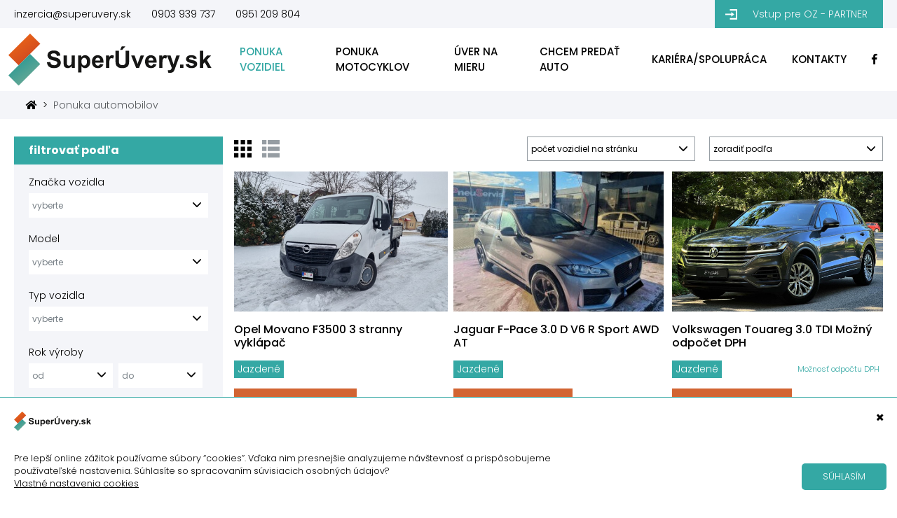

--- FILE ---
content_type: text/html; charset=UTF-8
request_url: https://www.superuvery.sk/ponukavozidiel?page=3
body_size: 15937
content:
<!-- HEADER START -->
<!DOCTYPE html>
<html lang="sk">
<head>
    <meta http-equiv="content-type" content="text/html; charset=UTF-8">
    <meta name="viewport" content="width=device-width, initial-scale=1, shrink-to-fit=no">
    <title>Ponuka vozidiel | SuperÚvery.sk</title>
    <meta charset="utf-8">
    <link rel="stylesheet" href="//use.fontawesome.com/releases/v5.0.7/css/all.css">
    <link rel="preconnect" href="https://fonts.gstatic.com">
    <link href="https://fonts.googleapis.com/css2?family=Poppins:wght@300;400;500;700;900&display=swap"
          rel="stylesheet">
    <link rel="stylesheet" href="https://www.superuvery.sk/public/site/main.css?1764238325=">

    <meta name="facebook-domain-verification" content="k74mrlrcqkai9nq3nvc39wjg3mr4k3"/>
    <link rel="apple-touch-icon" sizes="180x180" href="https://www.superuvery.sk/public/site/favicon/apple-touch-icon.png">
    <link rel="icon" type="image/png" sizes="32x32" href="https://www.superuvery.sk/public/site/favicon/favicon-32x32.png">
    <link rel="icon" type="image/png" sizes="16x16" href="https://www.superuvery.sk/public/site/favicon/favicon-16x16.png">
    <link rel="manifest" href="https://www.superuvery.sk/public/site/favicon/site.webmanifest">
    <link rel="mask-icon" href="https://www.superuvery.sk/public/site/favicon/safari-pinned-tab.svg" color="#5bbad5">
    <meta name="msapplication-TileColor" content="#2b5797">
    <meta name="theme-color" content="#ffffff">
    <meta name="description" content="Auto na splátky/ 0% akontácia. Expresne rýchle schválenie úveru na počkanie. U nás nájdete stovky preverených vozidiel, ktoré sú ihneď k odberu. Úvery aj pre začínajúcich podnikateľov, zamestnancov v zahraničí aj cudzincov s pobytom v SR.">
    <meta name="keywords" content="auta na splatky, motorky na splatky, motocykle na splatky, auto na splatky, motorka na splatky, motocykel na splatky">

    <meta name="facebook-domain-verification" content="k74mrlrcqkai9nq3nvc39wjg3mr4k3">

    <!-- Google Tag Manager -->
<script>(function(w,d,s,l,i){w[l]=w[l]||[];w[l].push({'gtm.start':
new Date().getTime(),event:'gtm.js'});var f=d.getElementsByTagName(s)[0],
j=d.createElement(s),dl=l!='dataLayer'?'&l='+l:'';j.async=true;j.src=
'https://www.googletagmanager.com/gtm.js?id='+i+dl;f.parentNode.insertBefore(j,f);
})(window,document,'script','dataLayer','GTM-T4VRLFHG');</script>
<!-- End Google Tag Manager -->
    
<!-- Meta Pixel Code -->
<script>
!function(f,b,e,v,n,t,s)
{if(f.fbq)return;n=f.fbq=function(){n.callMethod?
n.callMethod.apply(n,arguments):n.queue.push(arguments)};
if(!f._fbq)f._fbq=n;n.push=n;n.loaded=!0;n.version='2.0';
n.queue=[];t=b.createElement(e);t.async=!0;
t.src=v;s=b.getElementsByTagName(e)[0];
s.parentNode.insertBefore(t,s)}(window, document,'script',
'https://connect.facebook.net/en_US/fbevents.js');
fbq('init', '455589783757830');
fbq('track', 'PageView');
</script>
<noscript><img height="1" width="1" style="display:none"
src="https://www.facebook.com/tr?id=455589783757830&ev=PageView&noscript=1"
/></noscript>
<!-- End Meta Pixel Code -->
</head>
<body>
<header>
    <div class="greyinfo">
        <div class="container">
            <div class="row">
                <div class="col-md-6">
                    <div class="leftcontact">
            <span class="paddingright25"><a
                        href="mailto:inzercia@superuvery.sk">inzercia@superuvery.sk</a></span>
                        <span class="paddingright25"><a
                                    href="tel:0903 939 737">0903 939 737</a></span>
                        <span class=""> <a
                                    href="tel:0951 209 804">0951 209 804</a></span>
                    </div>
                </div>
                <div class="col-md-6">
                    <div class="rightentrance">
          <span>
          <a href="https://www.superuvery.sk/admin" data-toggle="modal">Vstup pre OZ - PARTNER</a>
          </span>
                    </div>
                </div>
            </div>
        </div>
    </div>
    <div class="container" id="headermenu">
        <div class="row">
            <nav class="navbar navbar-expand-lg">
                <div class="col-lg-3 col-9  no-padding">
                    <h1 class="logo"><a href="https://www.superuvery.sk/"><img src="https://www.superuvery.sk/public/images/logo-1.svg"></a>
                    </h1>
                </div>
                <div class="col-3 pchide telefon">
                    <div class="row no-padding">
                        <div class="col-6 no-padding telko">

                            <button class="navbar-toggler telrespo" id="telrespo" data-target="#kontakty"
                                    data-toggle="collapse"
                                    aria-expanded="false">
                            </button>
                            <div id="kontakty" class="navbar-collapse collapse hidden">
                                <div id="backg" class="backg">
                                    <div class="aboutus">
                                        <div class="col-9 no-padding">
                                            <div class="leftbackg">
                                                <p>Samostatn&yacute; finančn&yacute; agent<br />
na z&aacute;klade povolenia NBS.<br />
Registračn&eacute; č&iacute;slo: 235296<br />
<br />
<a href="https://www.superuvery.sk/pravidla-sutaze-fb">Pravidl&aacute; s&uacute;ťaže FB</a></p>

                                                <p class="bold">Prevádzkovateľ</p>
                                                <p>HK invest s.r.o.<br />
Nixbrod 5399<br />
934 01 Levice</p>

                                                <p class="bold">Kontakty</p>
                                                <p>inzercia@superuvery.sk<br />
<a href="tel:0903 939 737">0903 939 737</a><br />
<a href="tel:0951 209 804">0951 209 804</a></p>

                                                <div class="fsocial">
                                                    <ul>
                                                        <li><a class="facebook"
                                                               href="https://www.facebook.com/Superuvery"
                                                               target="_blank"></a></li>
                                                        <li><a class="instagram"
                                                               href="#"
                                                               target="_blank"></a></li>

                                                    </ul>
                                                </div>

                                            </div>
                                        </div>

                                        <div id="btnClose" class="rightbackg col-3">
                                            <a id="btnClose" class="lose" href="#"></a>
                                        </div>
                                    </div>
                                </div>
                            </div>
                        </div>

                        <div class="col-6 mobmenu no-padding">
                            <div class="pchide menubutton">
                                <button class="navbar-toggler" id="menu" data-target="#submenu" data-toggle="collapse"
                                        aria-expanded="false">
                                </button>
                            </div>
                        </div>

                    </div>
                </div>

                <div class="navbar-collapse open collapse hidden" id="submenu">

                    <div class="backg">
                        <div class="row no-padding">
                            <div class="leftbackg col-lg-12 col-9">
                                <ul class="navbar-nav  justify-content-center d-flex flex-fill">
                                    <li class="nav-item">
                                        <a
                                                class="nav-link active"
                                                href="https://www.superuvery.sk/ponukavozidiel">PONUKA VOZIDIEL</a>
                                    </li>
                                    <li class="nav-item">
                                        <a
                                                class="nav-link "
                                                href="https://www.superuvery.sk/ponukamotocyklov">PONUKA MOTOCYKLOV</a>
                                    </li>
                                    <li class="nav-item">
                                        <a class="nav-link "
                                           href="https://www.superuvery.sk/uver">ÚVER NA MIERU</a>
                                    </li>
                                    <li class="nav-item">
                                        <a class="nav-link "
                                           href="https://www.superuvery.sk/chcempredatauto">CHCEM PREDAŤ AUTO</a>
                                    </li>
                                    <li class="nav-item">
                                        <a class="nav-link "
                                           href="https://www.superuvery.sk/kariera">KARIÉRA/SPOLUPRÁCA</a>
                                    </li>
                                    <li class="nav-item">
                                        <a class="nav-link "
                                           href="https://www.superuvery.sk/kontakt">KONTAKTY</a>
                                    </li>
                                    <li class="nav-item mobhide">
                                        <a class="nav-link"
                                           href="https://www.facebook.com/Superuvery"
                                           target="_blank"><i
                                                    class="fab fa-facebook-f"></i></a>
                                    </li>

                                </ul>

                                <div class="downer pchide">
                                    <ul id="downmenu">
                                        <li class="nav-item">
                                            <a class="nav-link" href="https://www.superuvery.sk/vseobecne-obchodne-podmienky">Všeobecné
                                                obchodné
                                                podmienky</a>
                                        </li>
                                        <li class="nav-item">
                                            <a class="nav-link" href="https://www.superuvery.sk/ochrana-osobnych-udajov">Ochrana
                                                osobných údajov</a>
                                        </li>
                                        <li class="nav-item">
                                            <a class="nav-link"
                                               href="https://www.superuvery.sk/public/files/Kupna%20zmluva%20auto.pdf">Kúpnopredajná
                                                zmluva</a>
                                        </li>
                                        <li class="nav-item">
                                            <a class="nav-link"
                                               href="https://www.superuvery.sk/public/files/Splnomocnenie%20auto.pdf">Splnomocnenie
                                                na
                                                odhlásenie vozidla</a>
                                        </li>


                                    </ul>
                                    <div class=" footer pchide">
                                        <div class="rightentrance">
                        <span>
                        <a href="https://www.superuvery.sk/admin">Vstup pre OZ - PARTNER</a>
                        </span>
                                        </div>

                                        <div class="fsocial">
                                            <ul>
                                                <li><a class="facebook"
                                                       href="https://www.facebook.com/Superuvery"
                                                       target="_blank"></a></li>
                                                <li><a class="instagram"
                                                       href="#"
                                                       target="_blank"></a></li>

                                            </ul>
                                        </div>
                                        <hr>
                                        <div class="inner">

                                            <p><a
                                                        href="mailto:inzercia@superuvery.sk">inzercia@superuvery.sk</a>
                                            </p>
                                            <p><a
                                                        href="tel:0903 939 737">0903 939 737</a>
                                                | <a
                                                        href="tel:0951 209 804">0951 209 804</a>
                                            </p>


                                        </div>
                                    </div>
                                </div>
                            </div>
                            <div id="btnClosee" class="rightbackg col-3 no-padding">
                                <a id="btnClosee" class="lose" href="#"></a>
                            </div>
                            <div id="btnCloseee" class="col-12 no-padding">

                            </div>
                        </div>

                    </div>


                </div>
            </nav>
        </div>
    </div>
</header>
<div class="breadcrumbs">
    <div class="container">
        <div class="row">
            <nav aria-label="breadcrumb">
                <ol class="breadcrumb">
                    <li class="breadcrumb-item"><a href="https://www.superuvery.sk/"><i class="fas fa-home"></i>
                        </a>
                    </li>
                    <li class="breadcrumb-item active"
                        aria-current="page">Ponuka automobilov</li>
                </ol>
            </nav>
        </div>
    </div>
</div>

<div class="container section ponukavozidiel">
    <div class="row">
        <div class="col-lg-3 col-12 filter">
            <div class="header">
                <p class="nadpis bold">filtrovať podľa</p>
            </div>
            <div class="inner">
                <form action="" method="post">
                    <div class="tab-content">
                        <div>
                            <span>Značka vozidla</span>
                            <div class="bbmmy_make">
                                <select onchange="" id="manufacturer" class="arrowdown" name="brand">
                                    <option value="">vyberte</option>
                                                                            <option
                                                value="1" >Alfa Romeo</option>
                                                                            <option
                                                value="2" >Audi</option>
                                                                            <option
                                                value="3" >BMW</option>
                                                                            <option
                                                value="4" >Chevrolet</option>
                                                                            <option
                                                value="5" >Citroën</option>
                                                                            <option
                                                value="6" >Cupra</option>
                                                                            <option
                                                value="7" >Dacia</option>
                                                                            <option
                                                value="8" >DS</option>
                                                                            <option
                                                value="10" >Fiat</option>
                                                                            <option
                                                value="11" >Ford</option>
                                                                            <option
                                                value="12" >Honda</option>
                                                                            <option
                                                value="13" >Hyundai</option>
                                                                            <option
                                                value="14" >Jaguar</option>
                                                                            <option
                                                value="15" >Jeep</option>
                                                                            <option
                                                value="16" >Kia</option>
                                                                            <option
                                                value="17" >Lada</option>
                                                                            <option
                                                value="20" >LandRover</option>
                                                                            <option
                                                value="21" >Lexus</option>
                                                                            <option
                                                value="22" >Mazda</option>
                                                                            <option
                                                value="23" >Mercedes-Benz</option>
                                                                            <option
                                                value="24" >Mini</option>
                                                                            <option
                                                value="25" >Mitsubishi</option>
                                                                            <option
                                                value="26" >Nissan</option>
                                                                            <option
                                                value="27" >Opel</option>
                                                                            <option
                                                value="28" >Peugeot</option>
                                                                            <option
                                                value="29" >Porsche</option>
                                                                            <option
                                                value="30" >Renault</option>
                                                                            <option
                                                value="31" >SsangYong</option>
                                                                            <option
                                                value="32" >Seat</option>
                                                                            <option
                                                value="33" >Škoda</option>
                                                                            <option
                                                value="34" >Subaru</option>
                                                                            <option
                                                value="35" >Suzuki</option>
                                                                            <option
                                                value="36" >Tesla</option>
                                                                            <option
                                                value="37" >Toyota</option>
                                                                            <option
                                                value="38" >Volkswagen</option>
                                                                            <option
                                                value="39" >Volvo</option>
                                                                            <option
                                                value="59" >Dodge</option>
                                                                            <option
                                                value="62" >Smart</option>
                                                                            <option
                                                value="63" >Isuzu</option>
                                                                            <option
                                                value="68" >MG ZS</option>
                                                                            <option
                                                value="73" >Cadillac</option>
                                                                            <option
                                                value="75" >MG</option>
                                                                            <option
                                                value="79" >Dongfeng</option>
                                                                            <option
                                                value="81" >Hongqi</option>
                                                                    </select>
                            </div>
                        </div>

                                                    <div class="model">
                                <span>Model</span>
                                <div class="bbmmy_make">
                                    <select onchange="" class="arrowdown modelselector" id="model" name="model">
                                        <option value="">vyberte</option>
                                                                            </select>
                                </div>
                            </div>
                            <div style="clear:both"></div>
                        
                        <div>
                            <span>Typ vozidla</span>
                            <div class="bbmmy_make">
                                <select id="vehicletype" class="arrowdown" name="vehicletype">
                                    <option value="">vyberte</option>
                                                                            <option
                                                value="1" >Sedan/Limuzína</option>
                                                                            <option
                                                value="2" >Combi</option>
                                                                            <option
                                                value="3" >Cabrio/Roadster</option>
                                                                            <option
                                                value="4" >SUV</option>
                                                                            <option
                                                value="5" >Dodávka/Valník</option>
                                                                            <option
                                                value="6" >Bus</option>
                                                                            <option
                                                value="15" >Hatchback</option>
                                                                            <option
                                                value="16" >Pick up</option>
                                                                            <option
                                                value="17" >MPV</option>
                                                                            <option
                                                value="18" >liftback</option>
                                                                            <option
                                                value="19" >Van</option>
                                                                            <option
                                                value="25" >Iveco</option>
                                                                            <option
                                                value="26" >Karavany</option>
                                                                            <option
                                                value="27" >Nové</option>
                                                                    </select>
                            </div>
                        </div>
                        <div>
                            <span>Rok výroby</span>
                            <div class="rokvyroby">
                                <div class="bbmmy_yearfrom half">
                                    <select id="yearfrom" class="arrowdown" name="yearfrom">
                                        <option value="">od</option>
                                                                                    <option
                                                    value="2009" >2009</option>
                                                                                    <option
                                                    value="2010" >2010</option>
                                                                                    <option
                                                    value="2011" >2011</option>
                                                                                    <option
                                                    value="2012" >2012</option>
                                                                                    <option
                                                    value="2013" >2013</option>
                                                                                    <option
                                                    value="2014" >2014</option>
                                                                                    <option
                                                    value="2015" >2015</option>
                                                                                    <option
                                                    value="2016" >2016</option>
                                                                                    <option
                                                    value="2017" >2017</option>
                                                                                    <option
                                                    value="2018" >2018</option>
                                                                                    <option
                                                    value="2019" >2019</option>
                                                                                    <option
                                                    value="2020" >2020</option>
                                                                                    <option
                                                    value="2021" >2021</option>
                                                                                    <option
                                                    value="2022" >2022</option>
                                                                                    <option
                                                    value="2023" >2023</option>
                                                                                    <option
                                                    value="2024" >2024</option>
                                                                                    <option
                                                    value="2025" >2025</option>
                                                                                    <option
                                                    value="2026" >2026</option>
                                                                            </select>
                                </div>
                                <div class="bbmmy_yearto half">
                                    <select id="yearto" class="arrowdown" name="yearto">
                                        <option value="">do</option>
                                                                                    <option
                                                    value="2026" >2026</option>
                                                                                    <option
                                                    value="2025" >2025</option>
                                                                                    <option
                                                    value="2024" >2024</option>
                                                                                    <option
                                                    value="2023" >2023</option>
                                                                                    <option
                                                    value="2022" >2022</option>
                                                                                    <option
                                                    value="2021" >2021</option>
                                                                                    <option
                                                    value="2020" >2020</option>
                                                                                    <option
                                                    value="2019" >2019</option>
                                                                                    <option
                                                    value="2018" >2018</option>
                                                                                    <option
                                                    value="2017" >2017</option>
                                                                                    <option
                                                    value="2016" >2016</option>
                                                                                    <option
                                                    value="2015" >2015</option>
                                                                                    <option
                                                    value="2014" >2014</option>
                                                                                    <option
                                                    value="2013" >2013</option>
                                                                                    <option
                                                    value="2012" >2012</option>
                                                                                    <option
                                                    value="2011" >2011</option>
                                                                                    <option
                                                    value="2010" >2010</option>
                                                                                    <option
                                                    value="2009" >2009</option>
                                                                            </select>
                                </div>
                            </div>
                        </div>
                        <div class="slidercontainer">
                            <div class="pista" style="float: none">
                                <span>Cena</span>
                                <br>
                            </div>
                            <script>
                                var minprice = 0;
                                var maxprice = 109900.00;
                                var selectedminprice = 0;
                                var selectedmaxprice = 109900.00;
                            </script>

                            <div class="priceslider offer-price-slider"></div>
                            <div class="">
                <span
                        class="floatleft">od 0 €</span><span
                                        class="floatright">do 109 900 €</span>
                            </div>
                            <input type="hidden" name="fullprice"
                                   value="0 - 109900.00">
                        </div>
                        <div style="clear:both"></div>
                        <div class="slidercontainer">
                            <div class="orange">
                                <span>Mesačná splátka</span>
                            </div>
                            <script>
                                var minmonth = 50;
                                var maxmonth = 1500;
                                var selectedminmonthprice = 50;
                                var selectedmaxmonthprice = 1500;
                            </script>

                            <div class="priceslider offer-pricerange"></div>
                            <div class="">
                <span
                        class="floatleft">od 50 €</span><span
                                        class="floatright">do 1 500 €</span>
                            </div>
                            <input type="hidden" name="pricerange"
                                   value="50 - 1500">
                        </div>
                        <div style="clear:both"></div>
                        <div class="odpocetdph">
                            <span>Možnosť odpočtu DPH</span>
                            <div class="bbmmy_make">
                                <select onchange="" class="arrowdown" id="vatreduce" name="vatreduce">
                                    <option value="">vyberte</option>
                                    <option
                                            value="1" >
                                        Áno
                                    </option>
                                    <option
                                            value="0" >
                                        Nie
                                    </option>
                                </select>
                            </div>
                        </div>
                                                    <div class="palivo">
                                <span>Palivo</span>
                                <div class="bbmmy_make">
                                    <select onchange="" class="arrowdown" id="fuel" name="fuel">
                                        <option value="">vyberte</option>
                                                                                    <option
                                                    value="1" >Benzín</option>
                                                                                    <option
                                                    value="2" >Diesel</option>
                                                                                    <option
                                                    value="3" >Benzín+Plyn</option>
                                                                                    <option
                                                    value="4" >Hybrid (benzín/elektro)</option>
                                                                                    <option
                                                    value="5" >Hybrid (diesel/elektro)</option>
                                                                                    <option
                                                    value="6" >Elektro</option>
                                                                            </select>
                                </div>
                            </div>
                            <div style="clear:both"></div>
                            <div class="prevodovka">
                                <span>Prevodovka</span>
                                <div class="bbmmy_make">
                                    <select onchange="" class="arrowdown" id="transmission" name="transmission">
                                        <option value="">vyberte</option>
                                        <option
                                                value="1" >
                                            Manuálna
                                        </option>
                                        <option
                                                value="2" >
                                            Automatická
                                        </option>
                                    </select>
                                </div>
                            </div>
                            <div style="clear:both"></div>
                                                <div class="pocetkm">
                            <span>Počet najazdených kilometrov</span>
                            <div class="pocetkmt">
                                <div class="bbmmy_make half">
                                    <select onchange="" class="arrowdown" id="countmin" name="kilometersfrom">
                                        <option value="">od</option>
                                        <option
                                                value="0" >
                                            0
                                        </option>
                                        <option
                                                value="50000" >
                                            50 000
                                        </option>
                                        <option
                                                value="100000" >
                                            100 000
                                        </option>
                                        <option
                                                value="150000" >
                                            150 000
                                        </option>
                                        <option
                                                value="200000" >
                                            200 000
                                        </option>
                                    </select>
                                </div>
                                <div class="bbmmy_make halff">
                                    <select onchange="" class="arrowdown" id="countmax" name="kilometersto">
                                        <option value="">do</option>
                                        <option
                                                value="50000" >
                                            50 000
                                        </option>
                                        <option
                                                value="100000" >
                                            100 000
                                        </option>
                                        <option
                                                value="150000" >
                                            150 000
                                        </option>
                                        <option
                                                value="200000" >
                                            200 000
                                        </option>
                                        <option
                                                value="200000+" >
                                            nad 200 000
                                        </option>
                                    </select>
                                </div>
                            </div>
                        </div>
                        <div class="vykon">
                            <span>Výkon v kW</span>
                            <div class="pocetkmt">
                                <div class="bbmmy_make half">
                                    <select onchange="" class="arrowdown" id="powermin" name="powerfrom">
                                        <option value="">od</option>
                                        <option
                                                value="0" >
                                            0kW
                                        </option>
                                        <option
                                                value="50" >
                                            50kW
                                        </option>
                                        <option
                                                value="100" >
                                            100kW
                                        </option>
                                        <option
                                                value="150" >
                                            150kW
                                        </option>
                                        <option
                                                value="200" >
                                            200kW
                                        </option>
                                        <option
                                                value="250" >
                                            200kW
                                        </option>
                                        <option
                                                value="300" >
                                            300kW
                                        </option>
                                    </select>
                                </div>
                                <div class="bbmmy_make halff">
                                    <select onchange="" class="arrowdown" id="powermax" name="powerto">
                                        <option value="">do</option>
                                        <option
                                                value="50" >
                                            50kW
                                        </option>
                                        <option
                                                value="100" >
                                            100kW
                                        </option>
                                        <option
                                                value="150" >
                                            150kW
                                        </option>
                                        <option
                                                value="200" >
                                            200kW
                                        </option>
                                        <option
                                                value="250" >
                                            200kW
                                        </option>
                                        <option
                                                value="300" >
                                            300kW
                                        </option>
                                        <option
                                                value="300+" >
                                            nad 300kW
                                        </option>
                                    </select>
                                </div>
                            </div>
                        </div>
                        <div style="clear:both"></div>
                        <input type="hidden" name="type" value="1">
                        <button type="submit" class="bottombutton">zobraziť <span class="light">(<span
                                        class="count">2354 vozidiel</span>)</span>
                        </button>
                </form>
            </div>
        </div>
        <div class="">
            <p class="left splatka">Splátka má iba informatívny charakter. Môže sa meniť podľa podmienok a nastavení
                finančného partnera.</p>
        </div>
    </div>
    <div class="col-lg-9 col-12 ponuka">
        <div
                class="filters" style="display: none;">
            <ul>
                                                                                                                                                                                                                                                                <li class="noafter">
                    <div class="clean">vyčistiť filter</div>
                </li>
            </ul>

        </div>
        <div class="views">
            <div class="row">
                <div class="col-lg-3 col-12 left">
                    <div class="row">
                        <div class="pchide no-padding col-6">
                            <div class="usporiadaj pchide">
                                <button data-toggle="" data-target="#upravit" class="upravit w-100 h-100"><span
                                            class="">upraviť vyhľadávanie</span>
                                </button>
                                <div id="upravit" class="clos">

                                    <div class="row no-padding">
                                        <div id="sirka" class="col-9 no-padding">
                                            <div class="header">
                                                <span class="nadpis bold left">filtrovať podľa</span><span
                                                        id="btnCloseu"
                                                        class="right bold close"></span>

                                            </div>

                                            <div class="inner">
                                                <div
                                                        class="clean right" style="display: none;">
                                                    vyčistiť filter
                                                </div>
                                                <form action="" method="post">
                                                    <div class="row">
                                                        <div class="tab-content">

                                                            <div>
                                                                <span class="small">Značka vozidla</span>
                                                                <div class="bbmmy_make">
                                                                    <select onchange="" id="manufacturer"
                                                                            class="arrowdown" name="brand">
                                                                        <option value="">vyberte</option>
                                                                                                                                                    <option
                                                                                    value="1" >Alfa Romeo</option>
                                                                                                                                                    <option
                                                                                    value="2" >Audi</option>
                                                                                                                                                    <option
                                                                                    value="3" >BMW</option>
                                                                                                                                                    <option
                                                                                    value="4" >Chevrolet</option>
                                                                                                                                                    <option
                                                                                    value="5" >Citroën</option>
                                                                                                                                                    <option
                                                                                    value="6" >Cupra</option>
                                                                                                                                                    <option
                                                                                    value="7" >Dacia</option>
                                                                                                                                                    <option
                                                                                    value="8" >DS</option>
                                                                                                                                                    <option
                                                                                    value="10" >Fiat</option>
                                                                                                                                                    <option
                                                                                    value="11" >Ford</option>
                                                                                                                                                    <option
                                                                                    value="12" >Honda</option>
                                                                                                                                                    <option
                                                                                    value="13" >Hyundai</option>
                                                                                                                                                    <option
                                                                                    value="14" >Jaguar</option>
                                                                                                                                                    <option
                                                                                    value="15" >Jeep</option>
                                                                                                                                                    <option
                                                                                    value="16" >Kia</option>
                                                                                                                                                    <option
                                                                                    value="17" >Lada</option>
                                                                                                                                                    <option
                                                                                    value="20" >LandRover</option>
                                                                                                                                                    <option
                                                                                    value="21" >Lexus</option>
                                                                                                                                                    <option
                                                                                    value="22" >Mazda</option>
                                                                                                                                                    <option
                                                                                    value="23" >Mercedes-Benz</option>
                                                                                                                                                    <option
                                                                                    value="24" >Mini</option>
                                                                                                                                                    <option
                                                                                    value="25" >Mitsubishi</option>
                                                                                                                                                    <option
                                                                                    value="26" >Nissan</option>
                                                                                                                                                    <option
                                                                                    value="27" >Opel</option>
                                                                                                                                                    <option
                                                                                    value="28" >Peugeot</option>
                                                                                                                                                    <option
                                                                                    value="29" >Porsche</option>
                                                                                                                                                    <option
                                                                                    value="30" >Renault</option>
                                                                                                                                                    <option
                                                                                    value="31" >SsangYong</option>
                                                                                                                                                    <option
                                                                                    value="32" >Seat</option>
                                                                                                                                                    <option
                                                                                    value="33" >Škoda</option>
                                                                                                                                                    <option
                                                                                    value="34" >Subaru</option>
                                                                                                                                                    <option
                                                                                    value="35" >Suzuki</option>
                                                                                                                                                    <option
                                                                                    value="36" >Tesla</option>
                                                                                                                                                    <option
                                                                                    value="37" >Toyota</option>
                                                                                                                                                    <option
                                                                                    value="38" >Volkswagen</option>
                                                                                                                                                    <option
                                                                                    value="39" >Volvo</option>
                                                                                                                                                    <option
                                                                                    value="59" >Dodge</option>
                                                                                                                                                    <option
                                                                                    value="62" >Smart</option>
                                                                                                                                                    <option
                                                                                    value="63" >Isuzu</option>
                                                                                                                                                    <option
                                                                                    value="68" >MG ZS</option>
                                                                                                                                                    <option
                                                                                    value="73" >Cadillac</option>
                                                                                                                                                    <option
                                                                                    value="75" >MG</option>
                                                                                                                                                    <option
                                                                                    value="79" >Dongfeng</option>
                                                                                                                                                    <option
                                                                                    value="81" >Hongqi</option>
                                                                                                                                            </select>
                                                                </div>
                                                            </div>

                                                                                                                            <div>
                                                                    <span class="small">Model</span>
                                                                    <div class="bbmmy_make">
                                                                        <select onchange=""
                                                                                class="arrowdown modelselector"
                                                                                id="model" name="model">
                                                                            <option value="">vyberte</option>
                                                                                                                                                    </select>
                                                                    </div>
                                                                </div>
                                                            
                                                            <div>
                                                                <span class="small">Typ vozidla</span>
                                                                <div class="bbmmy_make">
                                                                    <select id="vehicletype" class="arrowdown"
                                                                            name="vehicletype">
                                                                        <option value="">vyberte</option>
                                                                                                                                                    <option
                                                                                    value="1" >Sedan/Limuzína</option>
                                                                                                                                                    <option
                                                                                    value="2" >Combi</option>
                                                                                                                                                    <option
                                                                                    value="3" >Cabrio/Roadster</option>
                                                                                                                                                    <option
                                                                                    value="4" >SUV</option>
                                                                                                                                                    <option
                                                                                    value="5" >Dodávka/Valník</option>
                                                                                                                                                    <option
                                                                                    value="6" >Bus</option>
                                                                                                                                                    <option
                                                                                    value="15" >Hatchback</option>
                                                                                                                                                    <option
                                                                                    value="16" >Pick up</option>
                                                                                                                                                    <option
                                                                                    value="17" >MPV</option>
                                                                                                                                                    <option
                                                                                    value="18" >liftback</option>
                                                                                                                                                    <option
                                                                                    value="19" >Van</option>
                                                                                                                                                    <option
                                                                                    value="25" >Iveco</option>
                                                                                                                                                    <option
                                                                                    value="26" >Karavany</option>
                                                                                                                                                    <option
                                                                                    value="27" >Nové</option>
                                                                                                                                            </select>
                                                                </div>
                                                            </div>
                                                            <div>
                                                                <span class="small">Rok výroby</span>
                                                                <div class="rokvyroby">
                                                                    <div class="bbmmy_yearfrom half">
                                                                        <select id="yearfrom_m" class="arrowdown" name="yearfrom">
                                                                            <option value="">od</option>
                                                                                                                                                            <option
                                                                                        value="2009" >2009</option>
                                                                                                                                                            <option
                                                                                        value="2010" >2010</option>
                                                                                                                                                            <option
                                                                                        value="2011" >2011</option>
                                                                                                                                                            <option
                                                                                        value="2012" >2012</option>
                                                                                                                                                            <option
                                                                                        value="2013" >2013</option>
                                                                                                                                                            <option
                                                                                        value="2014" >2014</option>
                                                                                                                                                            <option
                                                                                        value="2015" >2015</option>
                                                                                                                                                            <option
                                                                                        value="2016" >2016</option>
                                                                                                                                                            <option
                                                                                        value="2017" >2017</option>
                                                                                                                                                            <option
                                                                                        value="2018" >2018</option>
                                                                                                                                                            <option
                                                                                        value="2019" >2019</option>
                                                                                                                                                            <option
                                                                                        value="2020" >2020</option>
                                                                                                                                                            <option
                                                                                        value="2021" >2021</option>
                                                                                                                                                            <option
                                                                                        value="2022" >2022</option>
                                                                                                                                                            <option
                                                                                        value="2023" >2023</option>
                                                                                                                                                            <option
                                                                                        value="2024" >2024</option>
                                                                                                                                                            <option
                                                                                        value="2025" >2025</option>
                                                                                                                                                            <option
                                                                                        value="2026" >2026</option>
                                                                                                                                                    </select>
                                                                    </div>
                                                                    <div class="bbmmy_yearto half">
                                                                        <select id="yearto_m" class="arrowdown" name="yearto">
                                                                            <option value="">do</option>
                                                                                                                                                            <option
                                                                                        value="2026" >2026</option>
                                                                                                                                                            <option
                                                                                        value="2025" >2025</option>
                                                                                                                                                            <option
                                                                                        value="2024" >2024</option>
                                                                                                                                                            <option
                                                                                        value="2023" >2023</option>
                                                                                                                                                            <option
                                                                                        value="2022" >2022</option>
                                                                                                                                                            <option
                                                                                        value="2021" >2021</option>
                                                                                                                                                            <option
                                                                                        value="2020" >2020</option>
                                                                                                                                                            <option
                                                                                        value="2019" >2019</option>
                                                                                                                                                            <option
                                                                                        value="2018" >2018</option>
                                                                                                                                                            <option
                                                                                        value="2017" >2017</option>
                                                                                                                                                            <option
                                                                                        value="2016" >2016</option>
                                                                                                                                                            <option
                                                                                        value="2015" >2015</option>
                                                                                                                                                            <option
                                                                                        value="2014" >2014</option>
                                                                                                                                                            <option
                                                                                        value="2013" >2013</option>
                                                                                                                                                            <option
                                                                                        value="2012" >2012</option>
                                                                                                                                                            <option
                                                                                        value="2011" >2011</option>
                                                                                                                                                            <option
                                                                                        value="2010" >2010</option>
                                                                                                                                                            <option
                                                                                        value="2009" >2009</option>
                                                                                                                                                    </select>
                                                                    </div>
                                                                </div>
                                                            </div>
                                                            <div class="slidercontainer">
                                                                <div class="pista" style="float: none">
                                                                    <span class="small">Cena</span>
                                                                </div>

                                                                <div class="priceslider offer-price-slider"></div>
                                                                <div class="">
                                  <span
                                          class="floatleft">od 0 €</span><span
                                                                            class="floatright">do 109 900 €</span>
                                                                </div>
                                                                <input type="hidden" name="fullprice"
                                                                       value="0 - 109900.00">
                                                            </div>
                                                            <div style="clear:both"></div>
                                                            <div class="slidercontainer">
                                                                <div class="orange">
                                                                    <span class="small">Mesačná splátka</span>
                                                                </div>
                                                                <div class="priceslider offer-pricerange"></div>
                                                                <div class="">
                                  <span
                                          class="floatleft">od 50 €</span><span
                                                                            class="floatright">do 1 500 €</span>
                                                                </div>
                                                                <input type="hidden" name="pricerange"
                                                                       value="50 - 1500">
                                                            </div>
                                                            <div style="clear:both"></div>
                                                            <div class="odpocetdph">
                                                                <span class="small">Možnosť odpočtu DPH</span>
                                                                <div class="fuels">
                                                                    <select onchange="" class="arrowdown" id="vatreduce"
                                                                            name="vatreduce">
                                                                        <option value="">vyberte</option>
                                                                        <option
                                                                                value="1" >
                                                                            Áno
                                                                        </option>
                                                                        <option
                                                                                value="0" >
                                                                            Nie
                                                                        </option>
                                                                    </select>
                                                                </div>
                                                            </div>

                                                            <div style="clear:both"></div>
                                                            <br>
                                                            <div class="palivo">
                                                                <span class="small">Palivo</span>
                                                                <div class="fuels">
                                                                    <select onchange="" class="arrowdown" id="fuel"
                                                                            name="fuel">
                                                                        <option value="">vyberte</option>
                                                                                                                                                    <option
                                                                                    value="1" >Benzín</option>
                                                                                                                                                    <option
                                                                                    value="2" >Diesel</option>
                                                                                                                                                    <option
                                                                                    value="3" >Benzín+Plyn</option>
                                                                                                                                                    <option
                                                                                    value="4" >Hybrid (benzín/elektro)</option>
                                                                                                                                                    <option
                                                                                    value="5" >Hybrid (diesel/elektro)</option>
                                                                                                                                                    <option
                                                                                    value="6" >Elektro</option>
                                                                                                                                            </select>
                                                                </div>
                                                            </div>
                                                            <div style="clear:both"></div>
                                                            <br>
                                                            <div class="prevodovka">
                                                                <span class="small">Prevodovka</span>
                                                                <div class="bbmmy_make">
                                                                    <select onchange="" class="arrowdown"
                                                                            id="transmission" name="transmission">
                                                                        <option value="">vyberte</option>
                                                                        <option
                                                                                value="1" >
                                                                            Manuálna
                                                                        </option>
                                                                        <option
                                                                                value="2" >
                                                                            Automatická
                                                                        </option>
                                                                    </select>
                                                                </div>
                                                            </div>
                                                            <div style="clear:both"></div>
                                                            <div class="pocetkm">
                                                                <span class="small">Počet najazdených kilometrov</span>
                                                                <div class="pocetkmt">
                                                                    <div class="bbmmy_make half">
                                                                        <select onchange="" class="arrowdown"
                                                                                id="countmin" name="kilometersfrom">
                                                                            <option value="">vyberte</option>
                                                                            <option
                                                                                    value="50000" >
                                                                                50 000
                                                                            </option>
                                                                            <option
                                                                                    value="100000" >
                                                                                100 000
                                                                            </option>
                                                                            <option
                                                                                    value="150000" >
                                                                                150 000
                                                                            </option>
                                                                            <option
                                                                                    value="200000" >
                                                                                200 000
                                                                            </option>
                                                                        </select>
                                                                    </div>
                                                                    <div class="bbmmy_make halff">
                                                                        <select onchange="" class="arrowdown"
                                                                                id="countmax" name="kilometersto">
                                                                            <option value="">vyberte</option>
                                                                            <option
                                                                                    value="50000" >
                                                                                50 000
                                                                            </option>
                                                                            <option
                                                                                    value="100000" >
                                                                                100 000
                                                                            </option>
                                                                            <option
                                                                                    value="150000" >
                                                                                150 000
                                                                            </option>
                                                                            <option
                                                                                    value="200000" >
                                                                                200 000
                                                                            </option>
                                                                        </select>
                                                                    </div>
                                                                </div>
                                                            </div>
                                                            <div class="vykon">
                                                                <span class="small">Výkon v kW</span>
                                                                <div class="pocetkmt">
                                                                    <div class="bbmmy_make half">
                                                                        <select onchange="" class="arrowdown"
                                                                                id="powermin" name="powerfrom">
                                                                            <option value="">vyberte</option>
                                                                            <option
                                                                                    value="50" >
                                                                                50kW
                                                                            </option>
                                                                            <option
                                                                                    value="100" >
                                                                                100kW
                                                                            </option>
                                                                            <option
                                                                                    value="150" >
                                                                                150kW
                                                                            </option>
                                                                            <option
                                                                                    value="200" >
                                                                                200kW
                                                                            </option>
                                                                            <option
                                                                                    value="250" >
                                                                                200kW
                                                                            </option>
                                                                            <option
                                                                                    value="300" >
                                                                                300kW
                                                                            </option>
                                                                        </select>
                                                                    </div>
                                                                    <div class="bbmmy_make halff">
                                                                        <select onchange="" class="arrowdown"
                                                                                id="powermax" name="powerto">
                                                                            <option value="">vyberte</option>
                                                                            <option
                                                                                    value="50" >
                                                                                50kW
                                                                            </option>
                                                                            <option
                                                                                    value="100" >
                                                                                100kW
                                                                            </option>
                                                                            <option
                                                                                    value="150" >
                                                                                150kW
                                                                            </option>
                                                                            <option
                                                                                    value="200" >
                                                                                200kW
                                                                            </option>
                                                                            <option
                                                                                    value="250" >
                                                                                200kW
                                                                            </option>
                                                                            <option
                                                                                    value="300" >
                                                                                300kW
                                                                            </option>
                                                                        </select>
                                                                    </div>
                                                                </div>
                                                            </div>
                                                            <div style="clear:both"></div>
                                                            <input type="hidden" name="type" value="1">
                                                            <button type="submit" class="bottombutton">zobraziť <span
                                                                        class="light">(<span
                                                                            class="count">2354 vozidiel</span>)</span>
                                                            </button>
                                                </form>
                                            </div>
                                        </div>
                                    </div>
                                </div>
                                <div id="btnCloseuu" class="col-3 no-padding">

                                </div>
                                <div id="btnCloseuuu" class="col-12 no-padding">

                                </div>

                            </div>
                        </div>
                    </div>
                </div>
                <div class="pchide centruj col-3">
                    <div class="usporiadat pchide ">
                        <button data-toggle="" data-target="#usporiadatt" id="close" class="usporiadat w-100 h-100"><p
                                    class="">
                                usporiadať</p></button>
                        <div id="usporiadatt" class="modall clos">
                            <div class="row no-padding">
                                <div id="sirka" class="col-9 no-padding">

                                    <div class="header">
                                        <span class="nadpis bold left">filtrovať podľa</span><a id="btnClos"
                                                                                                class="right bold"></a>

                                    </div>
                                    <div class="inner">

                                        <div class="row">
                                            <div class="tab-content">
                                                <div class="clean right" style="display: none;">predvolené</div>
                                                <div>
                                                    <ul class="navbar-nav  justify-content-center d-flex flex-fill">
                                                        <li class="nav-item">
                              <span class="nav-link "
                                    data-type="priceasc">od najnižšej mesačnej splátky</span>
                                                        </li>
                                                        <li class="nav-item">
                              <span class="nav-link "
                                    data-type="pricedesc">od najvyššej mesačnej splátky</span>
                                                        </li>
                                                        <li class="nav-item">
                              <span class="nav-link "
                                    data-type="yeardesc">podľa roku výroby (od najvyššieho)</span>
                                                        </li>
                                                        <li class="nav-item">
                              <span class="nav-link "
                                    data-type="powerasc">podľa výkonu (od najnižšieho)</span>
                                                        </li>
                                                        <li class="nav-item">
                              <span class="nav-link "
                                    data-type="kilometersasc">podľa najazdených km (od najmenej)</span>
                                                        </li>
                                                        <li class="nav-item">
                              <span class="nav-link "
                                    data-type="fullpriceasc">od najnižšej ceny</span>
                                                        </li>
                                                        <li class="nav-item">
                              <span class="nav-link "
                                    data-type="nameasc">Abecedne A-Z</span>
                                                        </li>
                                                        <li class="nav-item">
                              <span class="nav-link "
                                    data-type="namedesc">Abecedne Z-A</span>
                                                        </li>


                                                    </ul>
                                                </div>
                                            </div>
                                        </div>
                                    </div>
                                </div>
                                <div id="usporiadattt" class="col-3 no-padding">
                                </div>
                                <div id="usporiadatttt">
                                </div>
                            </div>
                        </div>
                    </div>
                </div>
                <div class="col-lg-12 col-3 vieww no-padding">
                    <div class="view-switcher hidden-tablet hidden-phone">
                        <div class="switch-grid gridview cierneg" id="grid">
                            <a data-type="grid" href="view_mode=grid"></a>
                        </div>
                        <div class="switch-list listview sivel" id="list">
                            <a data-type="list" href="view_mode=list"></a>
                        </div>
                    </div>
                </div>
            </div>
        </div>
        <div class="col-lg-9 col-12 right">
            <div class="bbmmy_make mobhide">
                <select name="ordering" class="arrowdown" aria-label="Zoradenie obchodu">
                    <option value="">zoradiť podľa</option>
                    <option value="priceasc" >od najnižšej
                        mesačnej
                        splátky
                    </option>
                    <option value="pricedesc" >od najvyššej
                        mesačnej
                        splátky
                    </option>
                    <option value="yeardesc" >podľa roku
                        výroby (od
                        najvyššieho)
                    </option>
                    <option value="powerasc" >podľa výkonu
                        (od
                        najnižšieho)
                    </option>
                    <option value="kilometersasc" >podľa
                        najazdených km (od najmenej)
                    </option>
                    <option value="fullpriceasc" >od
                        najnižšej
                        ceny
                    </option>
                    <option value="nameasc" >Abecedne A-Z
                    </option>
                    <option value="namedesc" >Abecedne Z-A
                    </option>
                </select>
            </div>
            <div class="bbmmy_make mobhide">
                <select onchange="" class="arrowdown" id="mmy_make" name="perpage">
                    <option value="">počet vozidiel na stránku</option>
                    <option value="9" >9</option>
                    <option value="12" >12</option>
                    <option value="15" >15</option>
                    <option value="24" >24</option>
                </select>
            </div>
        </div>
    </div>
</div>
<div class="vehicles">
    <div class="row listing">
		      <div class="produktx col-lg-4 col-12 mob">
        <div class="onhovershadow">
          <a href="https://www.superuvery.sk/ponukavozidiel/opel-movano-f3500-3-stranny-vyklapac-17086">
            <article class="thumbnail" style="display: inline-block;">
              <div
                class="image" style="background-image: url(https://www.superuvery.sk/public/files/vehicles/17086/thumb/187503918%287%29.jpg)">
              </div>
              <div class="price pchide">
                <div class="sale-price">
                  <span class="price-amount">od 331<span class="currency-symbol">€</span>
                  </span>
                </div>
                <div class="orange"><span class="mesacna">mesačná splátka</span></div>
              </div>
            </article>
            <div class="listing-item">
              <div class="summary">
                <div class="entry-title">
                  <div class="gridlist">
                    <h3 class="title">Opel Movano F3500 3 stranny vyklápač</h3>
                    <div class="statusy">
						                            <span class="statu" style="text-decoration:none">
                        <i
                          class="ion-flash"></i>Jazdené                        </span>
						                                                </div>
                  </div>
                </div>
                <div class="price">
                  <div class="sale-price">
                    <div class="small">mesačná splátka od</div>
                    <div class="price-amount"><span>331 </span><span
                        class="currency-symbol">€</span></div>
                  </div>
                  <div class="discount-percentage"><span class="akontacia">akontácia od</span><span
                      class="percento bold">0 €</span>
                  </div>
                </div>
                <div class="listhide">
					                      <div class="status">
                           <span class="statusy">
                           <i
                             class="ion-flash"></i>Jazdené                           </span>
                      </div>
						                                </div>
                <div class="gridhide">
                  <p class="">OPEL MOVANO F3500 3 stranny vykl&aacute;pač&nbsp;

VIN NA FOTO

r.v.: 5/2017
v&yacute;kon: 96kW / 130PS
obsah motora: 2300cm&sup3;

farba: biela
počet miest na sedenie: 6 najv&auml;č&scaron;ia celkov&aacute; pr&iacute;pustn&aacute; hmotnosť: 3500kg
Označenie L3H1


V&yacute;bava vozidla:
ABS, ASR - regul&aacute;cia preklzu kolies, r&aacute;dio CD, palubn&yacute; poč&iacute;tač, elektrick&eacute; okn&aacute;, el. zrkadl&aacute;,klimatiz&aacute;cia, vonkaj&scaron;&iacute; &uacute;ložn&yacute;&#8230;</p>
                </div>
                <div class="ikony">
                  <ul class="">
					                          <li class="rok">
                          <span class="nav">2017</span>
                        </li>
					  					                          <li class="prevod">
                          <span class="nav">Automat</span>
                        </li>
					  					                          <li class="kmeter">
                          <span class="nav">84000km</span>
                        </li>
					  					                          <li class="palivo">
                          <span class="nav">Diesel</span>
                        </li>
					  					                          <li class="vykon">
                          <span class="nav">96kW</span>
                        </li>
					                    </ul>
                </div>
              </div>
            </div>
          </a>
        </div>
      </div>
	      <div class="produktx col-lg-4 col-12 mob">
        <div class="onhovershadow">
          <a href="https://www.superuvery.sk/ponukavozidiel/jaguar-f-pace-30-d-v6-r-sport-awd-at-17085">
            <article class="thumbnail" style="display: inline-block;">
              <div
                class="image" style="background-image: url(https://www.superuvery.sk/public/files/vehicles/17085/thumb/186619418.jpg)">
              </div>
              <div class="price pchide">
                <div class="sale-price">
                  <span class="price-amount">od 429<span class="currency-symbol">€</span>
                  </span>
                </div>
                <div class="orange"><span class="mesacna">mesačná splátka</span></div>
              </div>
            </article>
            <div class="listing-item">
              <div class="summary">
                <div class="entry-title">
                  <div class="gridlist">
                    <h3 class="title">Jaguar F-Pace 3.0 D V6 R  Sport AWD AT</h3>
                    <div class="statusy">
						                            <span class="statu" style="text-decoration:none">
                        <i
                          class="ion-flash"></i>Jazdené                        </span>
						                                                </div>
                  </div>
                </div>
                <div class="price">
                  <div class="sale-price">
                    <div class="small">mesačná splátka od</div>
                    <div class="price-amount"><span>429 </span><span
                        class="currency-symbol">€</span></div>
                  </div>
                  <div class="discount-percentage"><span class="akontacia">akontácia od</span><span
                      class="percento bold">3000 €</span>
                  </div>
                </div>
                <div class="listhide">
					                      <div class="status">
                           <span class="statusy">
                           <i
                             class="ion-flash"></i>Jazdené                           </span>
                      </div>
						                                </div>
                <div class="gridhide">
                  <p class="">
Palivo: Diesel
Karos&eacute;ria: SUV
Rok v&yacute;roby: 9/2019R
Prevodovka: 8-st. automatick&aacute;
Objem motora: 2 993 cm
V&yacute;kon: 221kW (300 PS)
Kilometre: 85 000 km
Pohon: 4x4Pohon
V&yacute;bava:
Bezpečnosť:
Alarm
Posilňovač riadenia
ABS
ESP
ASR (TC)
Brzdov&yacute; asistent (BAS)
Isofix
Deaktiv&aacute;cia airbagov

Nat&aacute;čacie svetlomety
Syst&eacute;m kontroly tlaku v pneumatik&aacute;ch(TPMS)
Asistent rozpozn&aacute;vania dopravn&yacute;ch&#8230;</p>
                </div>
                <div class="ikony">
                  <ul class="">
					                          <li class="rok">
                          <span class="nav">2019</span>
                        </li>
					  					                          <li class="prevod">
                          <span class="nav">Automat</span>
                        </li>
					  					                          <li class="kmeter">
                          <span class="nav">85000km</span>
                        </li>
					  					                          <li class="palivo">
                          <span class="nav">Diesel</span>
                        </li>
					  					                          <li class="vykon">
                          <span class="nav">221kW</span>
                        </li>
					                    </ul>
                </div>
              </div>
            </div>
          </a>
        </div>
      </div>
	      <div class="produktx col-lg-4 col-12 mob">
        <div class="onhovershadow">
          <a href="https://www.superuvery.sk/ponukavozidiel/volkswagen-touareg-30-tdi-mozny-odpocet-dph-17084">
            <article class="thumbnail" style="display: inline-block;">
              <div
                class="image" style="background-image: url(https://www.superuvery.sk/public/files/vehicles/17084/thumb/592426014_852307817320790_420999764752233547_n.jpg)">
              </div>
              <div class="price pchide">
                <div class="sale-price">
                  <span class="price-amount">od 408<span class="currency-symbol">€</span>
                  </span>
                </div>
                <div class="orange"><span class="mesacna">mesačná splátka</span></div>
              </div>
            </article>
            <div class="listing-item">
              <div class="summary">
                <div class="entry-title">
                  <div class="gridlist">
                    <h3 class="title">Volkswagen Touareg 3.0 TDI Možný odpočet DPH</h3>
                    <div class="statusy">
						                            <span class="statu" style="text-decoration:none">
                        <i
                          class="ion-flash"></i>Jazdené                        </span>
						                                                    <div class="vatreduce">
                      <i
                        class="ion-flash"></i>Možnosť odpočtu DPH
                      </div>
                                        </div>
                  </div>
                </div>
                <div class="price">
                  <div class="sale-price">
                    <div class="small">mesačná splátka od</div>
                    <div class="price-amount"><span>408 </span><span
                        class="currency-symbol">€</span></div>
                  </div>
                  <div class="discount-percentage"><span class="akontacia">akontácia od</span><span
                      class="percento bold">3000 €</span>
                  </div>
                </div>
                <div class="listhide">
					                      <div class="status">
                           <span class="statusy">
                           <i
                             class="ion-flash"></i>Jazdené                           </span>
                      </div>
						                                      <div class="vatreduce">
                        <i
                          class="ion-flash"></i>Možnosť odpočtu DPH
                      </div>
	                                </div>
                <div class="gridhide">
                  <p class="">Volkswagen Touareg 3.0 TDI

Cena: 23170&euro; bez DPH / 28500&euro; s DPH

V&yacute;bava:
ABS, Adapt&iacute;vny tempomat,
Nat&aacute;čacie svetlomety,
Airbagy, Airbag 10x,
Alarm, ASR, Centr&aacute;lne zamykanie,
Syst&eacute;m rozpoznania &uacute;navy vodiča (DAW),
EBV, Imobiliz&eacute;r, Isofix,
LED svetlomety,
Asistent rozpozn&aacute;vania dopravn&yacute;ch značiek (ISLW/ISLA),
Syst&eacute;m kontroly tlaku v pneumatik&aacute;ch (TPMS)

Komfort:
Klimatizovan&aacute; priehradka,
Klimatiz&aacute;cia&#8230;</p>
                </div>
                <div class="ikony">
                  <ul class="">
					                          <li class="rok">
                          <span class="nav">2019</span>
                        </li>
					  					                          <li class="prevod">
                          <span class="nav">Automat</span>
                        </li>
					  					                          <li class="kmeter">
                          <span class="nav">165000km</span>
                        </li>
					  					                          <li class="palivo">
                          <span class="nav">Diesel</span>
                        </li>
					  					                          <li class="vykon">
                          <span class="nav">170kW</span>
                        </li>
					                    </ul>
                </div>
              </div>
            </div>
          </a>
        </div>
      </div>
	      <div class="produktx col-lg-4 col-12 mob">
        <div class="onhovershadow">
          <a href="https://www.superuvery.sk/ponukavozidiel/mercedes-benz-glb-180-d-17083">
            <article class="thumbnail" style="display: inline-block;">
              <div
                class="image" style="background-image: url(https://www.superuvery.sk/public/files/vehicles/17083/thumb/b7340876-80f5-4b65-9a9d-e9265682324a.png)">
              </div>
              <div class="price pchide">
                <div class="sale-price">
                  <span class="price-amount">od 377<span class="currency-symbol">€</span>
                  </span>
                </div>
                <div class="orange"><span class="mesacna">mesačná splátka</span></div>
              </div>
            </article>
            <div class="listing-item">
              <div class="summary">
                <div class="entry-title">
                  <div class="gridlist">
                    <h3 class="title">Mercedes-Benz GLB 180 D</h3>
                    <div class="statusy">
						                            <span class="statu" style="text-decoration:none">
                        <i
                          class="ion-flash"></i>Jazdené                        </span>
						                                                </div>
                  </div>
                </div>
                <div class="price">
                  <div class="sale-price">
                    <div class="small">mesačná splátka od</div>
                    <div class="price-amount"><span>377 </span><span
                        class="currency-symbol">€</span></div>
                  </div>
                  <div class="discount-percentage"><span class="akontacia">akontácia od</span><span
                      class="percento bold">2000 €</span>
                  </div>
                </div>
                <div class="listhide">
					                      <div class="status">
                           <span class="statusy">
                           <i
                             class="ion-flash"></i>Jazdené                           </span>
                      </div>
						                                </div>
                <div class="gridhide">
                  <p class="">V&Yacute;BAVA &ndash; Mercedes-Benz GLB

Pohon a jazda:

Automatick&aacute; 8-stupňov&aacute; prevodovka + F1 radenie na volante

Dynamic Select &ndash; jazdn&eacute; režimy

Podvozok Agility Control so selekt&iacute;vnym tlmen&iacute;m

Adapt&iacute;vny tempomat

Asistent sledovania povolenej r&yacute;chlosti

&nbsp;

Bezpečnosť a asistenti:

Akt&iacute;vny asistent brzdenia

Akt&iacute;vny asistent udržiavania jazdn&eacute;ho pruhu (Lane Assist)

Rozpozn&aacute;vanie dopravn&yacute;ch značiek

Parkovac&iacute;&#8230;</p>
                </div>
                <div class="ikony">
                  <ul class="">
					                          <li class="rok">
                          <span class="nav">2021</span>
                        </li>
					  					                          <li class="prevod">
                          <span class="nav">Automat</span>
                        </li>
					  					                          <li class="kmeter">
                          <span class="nav">81000km</span>
                        </li>
					  					                          <li class="palivo">
                          <span class="nav">Diesel</span>
                        </li>
					  					                          <li class="vykon">
                          <span class="nav">85kW</span>
                        </li>
					                    </ul>
                </div>
              </div>
            </div>
          </a>
        </div>
      </div>
	      <div class="produktx col-lg-4 col-12 mob">
        <div class="onhovershadow">
          <a href="https://www.superuvery.sk/ponukavozidiel/skoda-octavia-combi-20-tdi-scr-style-dsg-17082">
            <article class="thumbnail" style="display: inline-block;">
              <div
                class="image" style="background-image: url(https://www.superuvery.sk/public/files/vehicles/17082/thumb/whatsappimage2026-01-12at23.12.34.jpeg)">
              </div>
              <div class="price pchide">
                <div class="sale-price">
                  <span class="price-amount">od 288<span class="currency-symbol">€</span>
                  </span>
                </div>
                <div class="orange"><span class="mesacna">mesačná splátka</span></div>
              </div>
            </article>
            <div class="listing-item">
              <div class="summary">
                <div class="entry-title">
                  <div class="gridlist">
                    <h3 class="title">Škoda Octavia Combi 2.0 TDI SCR Style DSG</h3>
                    <div class="statusy">
						                            <span class="statu" style="text-decoration:none">
                        <i
                          class="ion-flash"></i>Jazdené                        </span>
						                                                </div>
                  </div>
                </div>
                <div class="price">
                  <div class="sale-price">
                    <div class="small">mesačná splátka od</div>
                    <div class="price-amount"><span>288 </span><span
                        class="currency-symbol">€</span></div>
                  </div>
                  <div class="discount-percentage"><span class="akontacia">akontácia od</span><span
                      class="percento bold">0 €</span>
                  </div>
                </div>
                <div class="listhide">
					                      <div class="status">
                           <span class="statusy">
                           <i
                             class="ion-flash"></i>Jazdené                           </span>
                      </div>
						                                </div>
                <div class="gridhide">
                  <p class="">VIN NA FOTO
Prevodovka - 7st. automatick&aacute;

Brzdov&yacute; asistent Centr&aacute;lne zamykanie
EBD&nbsp; ESP&nbsp; Imobiliz&eacute;r
sofix&nbsp; Adapt&iacute;vny tempomat
Parkovacia kamera&nbsp; Deaktiv&aacute;cia airbagov
Syst&eacute;m kontroly tlaku v pneumatik&aacute;ch (TPMS)
Nat&aacute;čacie svetlomety&nbsp; LED svetlomety
Syst&eacute;m tiesňov&eacute;ho volania (e-Call)
Asistent rozpozn&aacute;vania dopravn&yacute;ch značiek (ISLW/ISLA)
Varovanie o vzdialenosti (BAS Plus)
Syst&eacute;m rozpoznania &uacute;navy vodiča (DAW)&#8230;</p>
                </div>
                <div class="ikony">
                  <ul class="">
					                          <li class="rok">
                          <span class="nav">2022</span>
                        </li>
					  					                          <li class="prevod">
                          <span class="nav">Automat</span>
                        </li>
					  					                          <li class="kmeter">
                          <span class="nav">172000km</span>
                        </li>
					  					                          <li class="palivo">
                          <span class="nav">Diesel</span>
                        </li>
					  					                          <li class="vykon">
                          <span class="nav">110kW</span>
                        </li>
					                    </ul>
                </div>
              </div>
            </div>
          </a>
        </div>
      </div>
	      <div class="produktx col-lg-4 col-12 mob">
        <div class="onhovershadow">
          <a href="https://www.superuvery.sk/ponukavozidiel/volkswagen-passat-alltrack-20-tdi-dsg-147kw-2023-17081">
            <article class="thumbnail" style="display: inline-block;">
              <div
                class="image" style="background-image: url(https://www.superuvery.sk/public/files/vehicles/17081/thumb/597849558_860169686534603_2428633632386101348_n.jpg)">
              </div>
              <div class="price pchide">
                <div class="sale-price">
                  <span class="price-amount">od 315<span class="currency-symbol">€</span>
                  </span>
                </div>
                <div class="orange"><span class="mesacna">mesačná splátka</span></div>
              </div>
            </article>
            <div class="listing-item">
              <div class="summary">
                <div class="entry-title">
                  <div class="gridlist">
                    <h3 class="title">Volkswagen Passat Alltrack 2.0 TDI DSG 147kW 2023</h3>
                    <div class="statusy">
						                            <span class="statu" style="text-decoration:none">
                        <i
                          class="ion-flash"></i>Jazdené                        </span>
						                                                </div>
                  </div>
                </div>
                <div class="price">
                  <div class="sale-price">
                    <div class="small">mesačná splátka od</div>
                    <div class="price-amount"><span>315 </span><span
                        class="currency-symbol">€</span></div>
                  </div>
                  <div class="discount-percentage"><span class="akontacia">akontácia od</span><span
                      class="percento bold">2500 €</span>
                  </div>
                </div>
                <div class="listhide">
					                      <div class="status">
                           <span class="statusy">
                           <i
                             class="ion-flash"></i>Jazdené                           </span>
                      </div>
						                                </div>
                <div class="gridhide">
                  <p class="">Diesel, 02/2023, Najazdene 167 898 km, 1997cm3, V&yacute;kon 147 kW (200 PS), Pohon v&scaron;etk&yacute;ch kolies 4x4, Prevodovka Automat (7 st.)
Farba &scaron;ed&aacute; Nardo Gray
Kessy 4x
Matrix IQ.Light
C&uacute;vacie senzory
Autohold
17&quot; ALU disky
Android auto / Apple car play
Alcantara/kozenny interier
Navigacia
Adaptivny tempomat
Jazdn&eacute; m&oacute;dy
Ambientne osvetlenie interieru&#8230;</p>
                </div>
                <div class="ikony">
                  <ul class="">
					                          <li class="rok">
                          <span class="nav">2023</span>
                        </li>
					  					                          <li class="prevod">
                          <span class="nav">Automat</span>
                        </li>
					  					                          <li class="kmeter">
                          <span class="nav">167898km</span>
                        </li>
					  					                          <li class="palivo">
                          <span class="nav">Diesel</span>
                        </li>
					  					                          <li class="vykon">
                          <span class="nav">147kW</span>
                        </li>
					                    </ul>
                </div>
              </div>
            </div>
          </a>
        </div>
      </div>
	      <div class="produktx col-lg-4 col-12 mob">
        <div class="onhovershadow">
          <a href="https://www.superuvery.sk/ponukavozidiel/volkswagen-passat-variant-combi-alltrack-17080">
            <article class="thumbnail" style="display: inline-block;">
              <div
                class="image" style="background-image: url(https://www.superuvery.sk/public/files/vehicles/17080/thumb/img_9383.jpeg)">
              </div>
              <div class="price pchide">
                <div class="sale-price">
                  <span class="price-amount">od 368<span class="currency-symbol">€</span>
                  </span>
                </div>
                <div class="orange"><span class="mesacna">mesačná splátka</span></div>
              </div>
            </article>
            <div class="listing-item">
              <div class="summary">
                <div class="entry-title">
                  <div class="gridlist">
                    <h3 class="title">Volkswagen Passat Variant (Combi) Alltrack</h3>
                    <div class="statusy">
						                            <span class="statu" style="text-decoration:none">
                        <i
                          class="ion-flash"></i>Jazdené                        </span>
						                                                </div>
                  </div>
                </div>
                <div class="price">
                  <div class="sale-price">
                    <div class="small">mesačná splátka od</div>
                    <div class="price-amount"><span>368 </span><span
                        class="currency-symbol">€</span></div>
                  </div>
                  <div class="discount-percentage"><span class="akontacia">akontácia od</span><span
                      class="percento bold">2500 €</span>
                  </div>
                </div>
                <div class="listhide">
					                      <div class="status">
                           <span class="statusy">
                           <i
                             class="ion-flash"></i>Jazdené                           </span>
                      </div>
						                                </div>
                <div class="gridhide">
                  <p class="">Značka: Volkswagen
Model: Passat Alltrack
Motor: 2.0tdi&nbsp;
V&yacute;kon: 147kW 200k
Prevodovka: 7st. DSG automat
Pohon: 4x4
Stav km: 146 500
Rok v&yacute;roby: 2023

V&yacute;bava:
- FULL LED MATRIX svetl&aacute;
- Vyhrievanie sedadiel
- Vyhrievan&yacute; volant
- Virtual cockpit
- Najv&auml;č&scaron;ie r&aacute;dio Discover Pro&nbsp;
- Navig&aacute;cia
- Apple CarPlay Android auto&#8230;</p>
                </div>
                <div class="ikony">
                  <ul class="">
					                          <li class="rok">
                          <span class="nav">2023</span>
                        </li>
					  					                          <li class="prevod">
                          <span class="nav">Automat</span>
                        </li>
					  					                          <li class="kmeter">
                          <span class="nav">146500km</span>
                        </li>
					  					                          <li class="palivo">
                          <span class="nav">Diesel</span>
                        </li>
					  					                          <li class="vykon">
                          <span class="nav">147kW</span>
                        </li>
					                    </ul>
                </div>
              </div>
            </div>
          </a>
        </div>
      </div>
	      <div class="produktx col-lg-4 col-12 mob">
        <div class="onhovershadow">
          <a href="https://www.superuvery.sk/ponukavozidiel/skoda-superb-combi-20-tdi-style-140kw-4x4-odpocet-dph-17078">
            <article class="thumbnail" style="display: inline-block;">
              <div
                class="image" style="background-image: url(https://www.superuvery.sk/public/files/vehicles/17078/thumb/img_0552.jpeg)">
              </div>
              <div class="price pchide">
                <div class="sale-price">
                  <span class="price-amount">od 258<span class="currency-symbol">€</span>
                  </span>
                </div>
                <div class="orange"><span class="mesacna">mesačná splátka</span></div>
              </div>
            </article>
            <div class="listing-item">
              <div class="summary">
                <div class="entry-title">
                  <div class="gridlist">
                    <h3 class="title">Škoda Superb Combi 2,0 TDI Style 140kW 4x4 Odpočet DPH </h3>
                    <div class="statusy">
						                            <span class="statu" style="text-decoration:none">
                        <i
                          class="ion-flash"></i>Jazdené                        </span>
						                                                    <div class="vatreduce">
                      <i
                        class="ion-flash"></i>Možnosť odpočtu DPH
                      </div>
                                        </div>
                  </div>
                </div>
                <div class="price">
                  <div class="sale-price">
                    <div class="small">mesačná splátka od</div>
                    <div class="price-amount"><span>258 </span><span
                        class="currency-symbol">€</span></div>
                  </div>
                  <div class="discount-percentage"><span class="akontacia">akontácia od</span><span
                      class="percento bold">0 €</span>
                  </div>
                </div>
                <div class="listhide">
					                      <div class="status">
                           <span class="statusy">
                           <i
                             class="ion-flash"></i>Jazdené                           </span>
                      </div>
						                                      <div class="vatreduce">
                        <i
                          class="ion-flash"></i>Možnosť odpočtu DPH
                      </div>
	                                </div>
                <div class="gridhide">
                  <p class=""></p>
                </div>
                <div class="ikony">
                  <ul class="">
					                          <li class="rok">
                          <span class="nav">2019</span>
                        </li>
					  					                          <li class="prevod">
                          <span class="nav">Automat</span>
                        </li>
					  					                          <li class="kmeter">
                          <span class="nav">201200km</span>
                        </li>
					  					                          <li class="palivo">
                          <span class="nav">Diesel</span>
                        </li>
					  					                          <li class="vykon">
                          <span class="nav">140kW</span>
                        </li>
					                    </ul>
                </div>
              </div>
            </div>
          </a>
        </div>
      </div>
	      <div class="produktx col-lg-4 col-12 mob">
        <div class="onhovershadow">
          <a href="https://www.superuvery.sk/ponukavozidiel/skoda-octavia-combi-20-tdi-ambition-110kw-odpocet-dph-17077">
            <article class="thumbnail" style="display: inline-block;">
              <div
                class="image" style="background-image: url(https://www.superuvery.sk/public/files/vehicles/17077/thumb/img_0540.jpeg)">
              </div>
              <div class="price pchide">
                <div class="sale-price">
                  <span class="price-amount">od 201<span class="currency-symbol">€</span>
                  </span>
                </div>
                <div class="orange"><span class="mesacna">mesačná splátka</span></div>
              </div>
            </article>
            <div class="listing-item">
              <div class="summary">
                <div class="entry-title">
                  <div class="gridlist">
                    <h3 class="title">Škoda Octavia Combi 2,0 TDI Ambition 110kW Odpočet DPH </h3>
                    <div class="statusy">
						                            <span class="statu" style="text-decoration:none">
                        <i
                          class="ion-flash"></i>Jazdené                        </span>
						                                                    <div class="vatreduce">
                      <i
                        class="ion-flash"></i>Možnosť odpočtu DPH
                      </div>
                                        </div>
                  </div>
                </div>
                <div class="price">
                  <div class="sale-price">
                    <div class="small">mesačná splátka od</div>
                    <div class="price-amount"><span>201 </span><span
                        class="currency-symbol">€</span></div>
                  </div>
                  <div class="discount-percentage"><span class="akontacia">akontácia od</span><span
                      class="percento bold">0 €</span>
                  </div>
                </div>
                <div class="listhide">
					                      <div class="status">
                           <span class="statusy">
                           <i
                             class="ion-flash"></i>Jazdené                           </span>
                      </div>
						                                      <div class="vatreduce">
                        <i
                          class="ion-flash"></i>Možnosť odpočtu DPH
                      </div>
	                                </div>
                <div class="gridhide">
                  <p class=""></p>
                </div>
                <div class="ikony">
                  <ul class="">
					                          <li class="rok">
                          <span class="nav">2020</span>
                        </li>
					  					                          <li class="prevod">
                          <span class="nav">Automat</span>
                        </li>
					  					                          <li class="kmeter">
                          <span class="nav">189000km</span>
                        </li>
					  					                          <li class="palivo">
                          <span class="nav">Diesel</span>
                        </li>
					  					                          <li class="vykon">
                          <span class="nav">110kW</span>
                        </li>
					                    </ul>
                </div>
              </div>
            </div>
          </a>
        </div>
      </div>
	      <div class="produktx col-lg-4 col-12 mob">
        <div class="onhovershadow">
          <a href="https://www.superuvery.sk/ponukavozidiel/skoda-karoq-20-tdi-ambition-85kw-odpocet-dph-17076">
            <article class="thumbnail" style="display: inline-block;">
              <div
                class="image" style="background-image: url(https://www.superuvery.sk/public/files/vehicles/17076/thumb/img_0529.jpeg)">
              </div>
              <div class="price pchide">
                <div class="sale-price">
                  <span class="price-amount">od 308<span class="currency-symbol">€</span>
                  </span>
                </div>
                <div class="orange"><span class="mesacna">mesačná splátka</span></div>
              </div>
            </article>
            <div class="listing-item">
              <div class="summary">
                <div class="entry-title">
                  <div class="gridlist">
                    <h3 class="title">Škoda Karoq 2,0 TDI Ambition 85kW Odpočet DPH </h3>
                    <div class="statusy">
						                            <span class="statu" style="text-decoration:none">
                        <i
                          class="ion-flash"></i>Jazdené                        </span>
						                                                    <div class="vatreduce">
                      <i
                        class="ion-flash"></i>Možnosť odpočtu DPH
                      </div>
                                        </div>
                  </div>
                </div>
                <div class="price">
                  <div class="sale-price">
                    <div class="small">mesačná splátka od</div>
                    <div class="price-amount"><span>308 </span><span
                        class="currency-symbol">€</span></div>
                  </div>
                  <div class="discount-percentage"><span class="akontacia">akontácia od</span><span
                      class="percento bold">0 €</span>
                  </div>
                </div>
                <div class="listhide">
					                      <div class="status">
                           <span class="statusy">
                           <i
                             class="ion-flash"></i>Jazdené                           </span>
                      </div>
						                                      <div class="vatreduce">
                        <i
                          class="ion-flash"></i>Možnosť odpočtu DPH
                      </div>
	                                </div>
                <div class="gridhide">
                  <p class=""></p>
                </div>
                <div class="ikony">
                  <ul class="">
					                          <li class="rok">
                          <span class="nav">2021</span>
                        </li>
					  					                          <li class="prevod">
                          <span class="nav">Automat</span>
                        </li>
					  					                          <li class="kmeter">
                          <span class="nav">107800km</span>
                        </li>
					  					                          <li class="palivo">
                          <span class="nav">Diesel</span>
                        </li>
					  					                          <li class="vykon">
                          <span class="nav">85kW</span>
                        </li>
					                    </ul>
                </div>
              </div>
            </div>
          </a>
        </div>
      </div>
	      <div class="produktx col-lg-4 col-12 mob">
        <div class="onhovershadow">
          <a href="https://www.superuvery.sk/ponukavozidiel/skoda-kodiaq-rs-20-tdi-4x4-dsg-239ps-virtual-cockpit-360-camera-dcc-acc-top-stav-17075">
            <article class="thumbnail" style="display: inline-block;">
              <div
                class="image" style="background-image: url(https://www.superuvery.sk/public/files/vehicles/17075/thumb/185839090.jpg)">
              </div>
              <div class="price pchide">
                <div class="sale-price">
                  <span class="price-amount">od 464<span class="currency-symbol">€</span>
                  </span>
                </div>
                <div class="orange"><span class="mesacna">mesačná splátka</span></div>
              </div>
            </article>
            <div class="listing-item">
              <div class="summary">
                <div class="entry-title">
                  <div class="gridlist">
                    <h3 class="title">Škoda Kodiaq RS 2.0 TDI 4x4 DSG 239PS, Virtual Cockpit, 360° Camera, DCC, ACC, TOP STAV!</h3>
                    <div class="statusy">
						                            <span class="statu" style="text-decoration:none">
                        <i
                          class="ion-flash"></i>Jazdené                        </span>
						                                                </div>
                  </div>
                </div>
                <div class="price">
                  <div class="sale-price">
                    <div class="small">mesačná splátka od</div>
                    <div class="price-amount"><span>464 </span><span
                        class="currency-symbol">€</span></div>
                  </div>
                  <div class="discount-percentage"><span class="akontacia">akontácia od</span><span
                      class="percento bold">0 €</span>
                  </div>
                </div>
                <div class="listhide">
					                      <div class="status">
                           <span class="statusy">
                           <i
                             class="ion-flash"></i>Jazdené                           </span>
                      </div>
						                                </div>
                <div class="gridhide">
                  <p class="">&Scaron;koda Kodiaq RS 2.0 TDI 4x4 (Pohon v&scaron;etk&yacute;ch kolies) DSG Automatick&aacute; prevodovka 7st. s možnosťou radenia pod volantom v &scaron;t&yacute;le F1 pod volantom, 176kW (239PS), r.v. 2019, TOP STAV
V&yacute;bava RS:
- Virtual Cockpit (Plne digit&aacute;lny pr&iacute;strojov&yacute; panel s množstvom funkci&iacute;)
- Disky z ľahk&yacute;ch zliatin origin&aacute;l &Scaron;koda Xtreme
-&#8230;</p>
                </div>
                <div class="ikony">
                  <ul class="">
					                          <li class="rok">
                          <span class="nav">2019</span>
                        </li>
					  					                          <li class="prevod">
                          <span class="nav">Automat</span>
                        </li>
					  					                          <li class="kmeter">
                          <span class="nav">129700km</span>
                        </li>
					  					                          <li class="palivo">
                          <span class="nav">Diesel</span>
                        </li>
					  					                          <li class="vykon">
                          <span class="nav">176kW</span>
                        </li>
					                    </ul>
                </div>
              </div>
            </div>
          </a>
        </div>
      </div>
	      <div class="produktx col-lg-4 col-12 mob">
        <div class="onhovershadow">
          <a href="https://www.superuvery.sk/ponukavozidiel/skoda-superb-combi-business-17074">
            <article class="thumbnail" style="display: inline-block;">
              <div
                class="image" style="background-image: url(https://www.superuvery.sk/public/files/vehicles/17074/thumb/img_2106.jpeg)">
              </div>
              <div class="price pchide">
                <div class="sale-price">
                  <span class="price-amount">od 275<span class="currency-symbol">€</span>
                  </span>
                </div>
                <div class="orange"><span class="mesacna">mesačná splátka</span></div>
              </div>
            </article>
            <div class="listing-item">
              <div class="summary">
                <div class="entry-title">
                  <div class="gridlist">
                    <h3 class="title">Škoda Superb Combi BUSINESS</h3>
                    <div class="statusy">
						                            <span class="statu" style="text-decoration:none">
                        <i
                          class="ion-flash"></i>Jazdené                        </span>
						                                                </div>
                  </div>
                </div>
                <div class="price">
                  <div class="sale-price">
                    <div class="small">mesačná splátka od</div>
                    <div class="price-amount"><span>275 </span><span
                        class="currency-symbol">€</span></div>
                  </div>
                  <div class="discount-percentage"><span class="akontacia">akontácia od</span><span
                      class="percento bold">0 €</span>
                  </div>
                </div>
                <div class="listhide">
					                      <div class="status">
                           <span class="statusy">
                           <i
                             class="ion-flash"></i>Jazdené                           </span>
                      </div>
						                                </div>
                <div class="gridhide">
                  <p class="">Pred&aacute;m &Scaron;koda Superb, r.v 5/2020, 110 kW, 150 kon&iacute;, manual 6st, najazden&eacute; 111 tis km.

Superb je dovezen&yacute; z Belgicka po prvom majiteľovi, m&aacute; doložen&uacute; kompletn&uacute; servisn&uacute; hist&oacute;riu zo &Scaron;koda servisu a je vo veľmi peknom stave. Key less, full led, elektrik&eacute;, pam&auml;ťov&eacute; predn&eacute; sedadl&aacute;, vyhrievan&eacute; vpredu aj vzadu, parkovacie&#8230;</p>
                </div>
                <div class="ikony">
                  <ul class="">
					                          <li class="rok">
                          <span class="nav">2020</span>
                        </li>
					  					                          <li class="prevod">
                          <span class="nav">Manuál</span>
                        </li>
					  					                          <li class="kmeter">
                          <span class="nav">111000km</span>
                        </li>
					  					                          <li class="palivo">
                          <span class="nav">Diesel</span>
                        </li>
					  					                          <li class="vykon">
                          <span class="nav">110kW</span>
                        </li>
					                    </ul>
                </div>
              </div>
            </div>
          </a>
        </div>
      </div>
	      <div class="produktx col-lg-4 col-12 mob">
        <div class="onhovershadow">
          <a href="https://www.superuvery.sk/ponukavozidiel/volkswagen-tiguan-14-tsi-180kw-ehybrid-80303km-17073">
            <article class="thumbnail" style="display: inline-block;">
              <div
                class="image" style="background-image: url(https://www.superuvery.sk/public/files/vehicles/17073/thumb/40737fe5-a3eb-4d4a-9499-3a6b91544fef.jpeg)">
              </div>
              <div class="price pchide">
                <div class="sale-price">
                  <span class="price-amount">od 324<span class="currency-symbol">€</span>
                  </span>
                </div>
                <div class="orange"><span class="mesacna">mesačná splátka</span></div>
              </div>
            </article>
            <div class="listing-item">
              <div class="summary">
                <div class="entry-title">
                  <div class="gridlist">
                    <h3 class="title">Volkswagen Tiguan 1,4 TSI 180kW eHybrid 80.303km </h3>
                    <div class="statusy">
						                            <span class="statu" style="text-decoration:none">
                        <i
                          class="ion-flash"></i>Jazdené                        </span>
						                                                </div>
                  </div>
                </div>
                <div class="price">
                  <div class="sale-price">
                    <div class="small">mesačná splátka od</div>
                    <div class="price-amount"><span>324 </span><span
                        class="currency-symbol">€</span></div>
                  </div>
                  <div class="discount-percentage"><span class="akontacia">akontácia od</span><span
                      class="percento bold">2200 €</span>
                  </div>
                </div>
                <div class="listhide">
					                      <div class="status">
                           <span class="statusy">
                           <i
                             class="ion-flash"></i>Jazdené                           </span>
                      </div>
						                                </div>
                <div class="gridhide">
                  <p class=""></p>
                </div>
                <div class="ikony">
                  <ul class="">
					                          <li class="rok">
                          <span class="nav">2022</span>
                        </li>
					  					                          <li class="prevod">
                          <span class="nav">Automat</span>
                        </li>
					  					                          <li class="kmeter">
                          <span class="nav">80303km</span>
                        </li>
					  					                          <li class="palivo">
                          <span class="nav">Hybrid (benzín/elektro)</span>
                        </li>
					  					                          <li class="vykon">
                          <span class="nav">180kW</span>
                        </li>
					                    </ul>
                </div>
              </div>
            </div>
          </a>
        </div>
      </div>
	      <div class="produktx col-lg-4 col-12 mob">
        <div class="onhovershadow">
          <a href="https://www.superuvery.sk/ponukavozidiel/mercedes-benz-amg-gt-53-4matic-320kw-2021-4-dverove-17072">
            <article class="thumbnail" style="display: inline-block;">
              <div
                class="image" style="background-image: url(https://www.superuvery.sk/public/files/vehicles/17072/thumb/whatsappimage2026-01-08at18.35.58.jpeg)">
              </div>
              <div class="price pchide">
                <div class="sale-price">
                  <span class="price-amount">od 944<span class="currency-symbol">€</span>
                  </span>
                </div>
                <div class="orange"><span class="mesacna">mesačná splátka</span></div>
              </div>
            </article>
            <div class="listing-item">
              <div class="summary">
                <div class="entry-title">
                  <div class="gridlist">
                    <h3 class="title">Mercedes-Benz AMG GT 53 4matic+ 320kw 2021 4-Dverové</h3>
                    <div class="statusy">
						                            <span class="statu" style="text-decoration:none">
                        <i
                          class="ion-flash"></i>Jazdené                        </span>
						                                                </div>
                  </div>
                </div>
                <div class="price">
                  <div class="sale-price">
                    <div class="small">mesačná splátka od</div>
                    <div class="price-amount"><span>944 </span><span
                        class="currency-symbol">€</span></div>
                  </div>
                  <div class="discount-percentage"><span class="akontacia">akontácia od</span><span
                      class="percento bold">7000 €</span>
                  </div>
                </div>
                <div class="listhide">
					                      <div class="status">
                           <span class="statusy">
                           <i
                             class="ion-flash"></i>Jazdené                           </span>
                      </div>
						                                </div>
                <div class="gridhide">
                  <p class="">ABS, (pACC) Predikt&iacute;vny adapt&iacute;vny tempomat s udržiavan&iacute;m v jazdn&yacute;ch pruhoch, ADS, ASR, Brzdov&yacute; asistent, DSC, EBD, EBV, ESP, Imobiliz&eacute;r, Isofix, MULTIBEAM LED❗️svetlomety s Vyrez&aacute;van&iacute;m, Syst&eacute;m kontroly tlaku v pneumatik&aacute;ch (TPMS), Syst&eacute;m n&uacute;dzov&eacute;ho volania, Radenie pod volantom p&aacute;dlami F1, ADAPT&Iacute;VNY podvozok+ Dynamic Select - jazdn&eacute; m&oacute;dy (Individual, Comfort, Sport, Sport+,), WIDESCREEN&#8230;</p>
                </div>
                <div class="ikony">
                  <ul class="">
					                          <li class="rok">
                          <span class="nav">2021</span>
                        </li>
					  					                          <li class="prevod">
                          <span class="nav">Automat</span>
                        </li>
					  					                          <li class="kmeter">
                          <span class="nav">96000km</span>
                        </li>
					  					                          <li class="palivo">
                          <span class="nav">Benzín</span>
                        </li>
					  					                          <li class="vykon">
                          <span class="nav">320kW</span>
                        </li>
					                    </ul>
                </div>
              </div>
            </div>
          </a>
        </div>
      </div>
	      <div class="produktx col-lg-4 col-12 mob">
        <div class="onhovershadow">
          <a href="https://www.superuvery.sk/ponukavozidiel/hyundai-i30-n-line-15-tgdi-118kw160ps-17071">
            <article class="thumbnail" style="display: inline-block;">
              <div
                class="image" style="background-image: url(https://www.superuvery.sk/public/files/vehicles/17071/thumb/messenger_creation_645142c7-7114-4bd9-913e-96faf9727604.jpeg)">
              </div>
              <div class="price pchide">
                <div class="sale-price">
                  <span class="price-amount">od 291<span class="currency-symbol">€</span>
                  </span>
                </div>
                <div class="orange"><span class="mesacna">mesačná splátka</span></div>
              </div>
            </article>
            <div class="listing-item">
              <div class="summary">
                <div class="entry-title">
                  <div class="gridlist">
                    <h3 class="title">Hyundai i30 N-Line, 1.5 TGDi, 118kw/160ps</h3>
                    <div class="statusy">
						                            <span class="statu" style="text-decoration:none">
                        <i
                          class="ion-flash"></i>Jazdené                        </span>
						                                                </div>
                  </div>
                </div>
                <div class="price">
                  <div class="sale-price">
                    <div class="small">mesačná splátka od</div>
                    <div class="price-amount"><span>291 </span><span
                        class="currency-symbol">€</span></div>
                  </div>
                  <div class="discount-percentage"><span class="akontacia">akontácia od</span><span
                      class="percento bold">0 €</span>
                  </div>
                </div>
                <div class="listhide">
					                      <div class="status">
                           <span class="statusy">
                           <i
                             class="ion-flash"></i>Jazdené                           </span>
                      </div>
						                                </div>
                <div class="gridhide">
                  <p class="">Pon&uacute;kam na predaj tento kr&aacute;sny Hyundai i30 v &scaron;portovo ladenej v&yacute;bave N-Line a n&aacute;jazdom len 47 000km.

Auto bolo ako nov&eacute; k&uacute;pen&eacute; na SK v 02/2022 a malo jedn&eacute;ho majiteľa.

Je neb&uacute;ran&eacute;, nem&aacute; za sebou žiadnu &scaron;kodov&uacute; udalosť.

Ako nov&eacute; od roku 2026 už s t&yacute;mto motorom a v manu&aacute;lnej&#8230;</p>
                </div>
                <div class="ikony">
                  <ul class="">
					                          <li class="rok">
                          <span class="nav">2022</span>
                        </li>
					  					                          <li class="prevod">
                          <span class="nav">Manuál</span>
                        </li>
					  					                          <li class="kmeter">
                          <span class="nav">47000km</span>
                        </li>
					  					                          <li class="palivo">
                          <span class="nav">Benzín</span>
                        </li>
					  					                          <li class="vykon">
                          <span class="nav">117kW</span>
                        </li>
					                    </ul>
                </div>
              </div>
            </div>
          </a>
        </div>
      </div>
	</div>
<div class="row pages">
	
<nav aria-label="Navigácia stránky">
	<ul class="pagination">
		
					<li >
				<a href="https://www.superuvery.sk/ponukavozidiel?page=1">
					1				</a>
			</li>
					<li >
				<a href="https://www.superuvery.sk/ponukavozidiel?page=2">
					2				</a>
			</li>
					<li class="active">
				<a href="https://www.superuvery.sk/ponukavozidiel?page=3">
					3				</a>
			</li>
					<li >
				<a href="https://www.superuvery.sk/ponukavozidiel?page=4">
					4				</a>
			</li>
					<li >
				<a href="https://www.superuvery.sk/ponukavozidiel?page=5">
					5				</a>
			</li>
		
					<li>
				<a href="https://www.superuvery.sk/ponukavozidiel?page=6" aria-label="Ďalšia">
					<span aria-hidden="true">Ďalšia</span>
				</a>
			</li>
			<li>
				<a href="https://www.superuvery.sk/ponukavozidiel?page=157" aria-label="Posledná">
					<span aria-hidden="true">Posledná</span>
				</a>
			</li>
			</ul>
</nav>
</div>
</div>
</div>
</div>
</div>

<script>
    var type = 1;
</script>

<footer>
    <div class="container footer">
        <div class="row">
            <div class="col-lg-2 col-12">
                <div class="inner">
                    <h2 class="logo"><a href="https://www.superuvery.sk/"><img alt="Superuvery.sk"
                                                                      src="https://www.superuvery.sk/public/images/logo-1.svg"></a>
                    </h2>
                    <span class="mobilhide">&copy; 2026 | superuvery.sk<br> All rights reserved.</span>
                    <div class="fsocial mobilhide">
                        <ul>
                            <li><a class="facebook" href="https://www.facebook.com/Superuvery"
                                   target="_blank"></a></li>
                            <li><a class="instagram" href="#"
                                   target="_blank"></a></li>
                            <li><a class="youtube" href="#"
                                   target="_blank"></a></li>
                        </ul>
                    </div>
                </div>
            </div>
            <div class="col-lg-2  col-12">
                <div class="inner">
                    <div class="empty mobilhide"></div>
                    <div class="empty mobilhide">
                        <p>Samostatn&yacute; finančn&yacute; agent<br />
na z&aacute;klade povolenia NBS.<br />
Registračn&eacute; č&iacute;slo: 235296<br />
<br />
<a href="https://www.superuvery.sk/pravidla-sutaze-fb">Pravidl&aacute; s&uacute;ťaže FB</a></p>
                    </div>
                    <div class="pchide">
                        <p>Samostatn&yacute; finančn&yacute; agent<br />
na z&aacute;klade povolenia NBS.<br />
Registračn&eacute; č&iacute;slo: 235296<br />
<br />
<a href="https://www.superuvery.sk/pravidla-sutaze-fb">Pravidl&aacute; s&uacute;ťaže FB</a></p>
                    </div>
                </div>
            </div>
            <div class="col-lg-2  col-12">
                <div class="inner">
                    <h4 class="empty no-margin bold">Prevádzkovateľ</h4>
                    <p>HK invest s.r.o.<br />
Nixbrod 5399<br />
934 01 Levice</p>
                </div>
            </div>
            <div class="col-lg-2 col-12">
                <div class="inner">
                    <h4 class="empty no-margin bold">Kontakty</h4>
                    <p>inzercia@superuvery.sk<br />
<a href="tel:0903 939 737">0903 939 737</a><br />
<a href="tel:0951 209 804">0951 209 804</a></p>
                </div>
            </div>
            <div class="col-lg-2 col-12">
                <div class="inner">
                    <h4 class="empty no-margin bold">Informácie</h4>
                    <p><a href="https://www.superuvery.sk/vseobecne-obchodne-podmienky">Všeobecné obchodné podmienky</a></p>
                    <p><a href="https://www.superuvery.sk/ochrana-osobnych-udajov">Ochrana osobných údajov</a></p>
                    <p>
                        <a href="https://www.superuvery.sk/public/files/Kupna%20zmluva%20auto.pdf">Kúpnopredajná zmluva</a>
                    </p>
                    <p>
                        <a href="https://www.superuvery.sk/public/files/Splnomocnenie%20auto.pdf">Splnomocnenie na odhlásenie
                            vozidla</a>
                    </p>
                </div>
            </div>
            <div class="col-lg-2 col-12">
                <div class="inner">
                    <h4 class="empty no-margin bold">Kariéra</h4>
                    <p><a href="https://www.superuvery.sk/kariera">Poďte pracovať s nami</a></p>
                </div>
                <div class="fsocial pchide">
                    <ul>
                        <li><a class="facebook" href="https://www.facebook.com/Superuvery"
                               target="_blank"></a></li>
                        <li><a class="instagram" href="#"
                               target="_blank"></a></li>

                    </ul>
                </div>
            </div>
        </div>
    </div>
    <hr>
    <div class="container">
        <div class="row">
            <div class="col-12 copyright">
                <p class="pchide center"> &copy; 2026 | superuvery.sk All rights reserved. </p>
                <span class="">Designed & created by </span><a class="black" href="https://farenby.sk"
                                                               target="_blank"><span
                            class="bold">FARENBY</span></a>
            </div>
        </div>
    </div>
</footer>


				<div class="cookies_bar">
					<div class="container">
					<span class="close"><i class="fas fa-times"></i></span>
					<div class="row">
						<div class="col-md-8">
							<div class="logo">
							<img src="https://www.superuvery.sk/public/site/src/img/logo-1.svg" alt="Superuvery"></div>
							
							<div class="text">
							Pre lepší online zážitok používame súbory “cookies”. Vďaka nim presnejšie analyzujeme návštevnosť a prispôsobujeme používateľské nastavenia. Súhlasíte so spracovaním súvisiacich osobných údajov?
							</div>
							
							<a href="#" class="toggleown">Vlastné nastavenia cookies</a>
						</div>
						<div class="col-md-4">						
							<a href="#" class="accept">Súhlasím</a>
						</div>
					</div>
					<div class="row ownsettings">
						<div class="col-md-12">
							<h3>Nevyhnutné cookies</h3>
							<span class="green"><i class="fas fa-check"></i> povolené</span><br>

							<p>Nevyhnutné cookies sú potrebné pre fungovanie webu.</p>
							<br>
							<h3>Ostatné cookies</h3>
							<div class="pretty p-icon checkbox">
						      <input type="checkbox" id="othercookies" name="othercookies" value="true" checked>
						      <div class="state">
						        <i class="icon bi bi-check"></i>
						        <label> Povolené</label>
						      </div>
						    </div>
							<br>
							<p>Ostatné cookies sú cookies, ktoré sú používané predovšetkým za účelom zvýšenia užívateľského komfortu, ponúknutia reklamy podľa záujmov užívateľa, zostavovania anonymných štatistík o využívaní webstránky.</p>
							<a href="https://www.superuvery.sk/ochrana-osobnych-udajov">Viac informácií o cookies</a>
						</div>
					</div>
					</div>
				</div>
			
                                                                                                                                                                                                                                                                                                                                                                                                                                                                                                                                                                                                                                                                                                                                                                                                                                                                                                                                                                                                                                                                                          
<script>
    var siteurl = "https://www.superuvery.sk/";
</script>


<script type="text/javascript"
        src="https://www.superuvery.sk/public/site/app.js?1738583840="></script>
<script src="https://www.google.com/recaptcha/api.js?render=6LeDxOQiAAAAAEAvbmvDeWVoUGexG3rxBq39pAOb"></script>
</body>
</html>


--- FILE ---
content_type: text/html; charset=utf-8
request_url: https://www.google.com/recaptcha/api2/anchor?ar=1&k=6LeDxOQiAAAAAEAvbmvDeWVoUGexG3rxBq39pAOb&co=aHR0cHM6Ly93d3cuc3VwZXJ1dmVyeS5zazo0NDM.&hl=en&v=PoyoqOPhxBO7pBk68S4YbpHZ&size=invisible&anchor-ms=20000&execute-ms=30000&cb=uenrmts6hzyl
body_size: 48556
content:
<!DOCTYPE HTML><html dir="ltr" lang="en"><head><meta http-equiv="Content-Type" content="text/html; charset=UTF-8">
<meta http-equiv="X-UA-Compatible" content="IE=edge">
<title>reCAPTCHA</title>
<style type="text/css">
/* cyrillic-ext */
@font-face {
  font-family: 'Roboto';
  font-style: normal;
  font-weight: 400;
  font-stretch: 100%;
  src: url(//fonts.gstatic.com/s/roboto/v48/KFO7CnqEu92Fr1ME7kSn66aGLdTylUAMa3GUBHMdazTgWw.woff2) format('woff2');
  unicode-range: U+0460-052F, U+1C80-1C8A, U+20B4, U+2DE0-2DFF, U+A640-A69F, U+FE2E-FE2F;
}
/* cyrillic */
@font-face {
  font-family: 'Roboto';
  font-style: normal;
  font-weight: 400;
  font-stretch: 100%;
  src: url(//fonts.gstatic.com/s/roboto/v48/KFO7CnqEu92Fr1ME7kSn66aGLdTylUAMa3iUBHMdazTgWw.woff2) format('woff2');
  unicode-range: U+0301, U+0400-045F, U+0490-0491, U+04B0-04B1, U+2116;
}
/* greek-ext */
@font-face {
  font-family: 'Roboto';
  font-style: normal;
  font-weight: 400;
  font-stretch: 100%;
  src: url(//fonts.gstatic.com/s/roboto/v48/KFO7CnqEu92Fr1ME7kSn66aGLdTylUAMa3CUBHMdazTgWw.woff2) format('woff2');
  unicode-range: U+1F00-1FFF;
}
/* greek */
@font-face {
  font-family: 'Roboto';
  font-style: normal;
  font-weight: 400;
  font-stretch: 100%;
  src: url(//fonts.gstatic.com/s/roboto/v48/KFO7CnqEu92Fr1ME7kSn66aGLdTylUAMa3-UBHMdazTgWw.woff2) format('woff2');
  unicode-range: U+0370-0377, U+037A-037F, U+0384-038A, U+038C, U+038E-03A1, U+03A3-03FF;
}
/* math */
@font-face {
  font-family: 'Roboto';
  font-style: normal;
  font-weight: 400;
  font-stretch: 100%;
  src: url(//fonts.gstatic.com/s/roboto/v48/KFO7CnqEu92Fr1ME7kSn66aGLdTylUAMawCUBHMdazTgWw.woff2) format('woff2');
  unicode-range: U+0302-0303, U+0305, U+0307-0308, U+0310, U+0312, U+0315, U+031A, U+0326-0327, U+032C, U+032F-0330, U+0332-0333, U+0338, U+033A, U+0346, U+034D, U+0391-03A1, U+03A3-03A9, U+03B1-03C9, U+03D1, U+03D5-03D6, U+03F0-03F1, U+03F4-03F5, U+2016-2017, U+2034-2038, U+203C, U+2040, U+2043, U+2047, U+2050, U+2057, U+205F, U+2070-2071, U+2074-208E, U+2090-209C, U+20D0-20DC, U+20E1, U+20E5-20EF, U+2100-2112, U+2114-2115, U+2117-2121, U+2123-214F, U+2190, U+2192, U+2194-21AE, U+21B0-21E5, U+21F1-21F2, U+21F4-2211, U+2213-2214, U+2216-22FF, U+2308-230B, U+2310, U+2319, U+231C-2321, U+2336-237A, U+237C, U+2395, U+239B-23B7, U+23D0, U+23DC-23E1, U+2474-2475, U+25AF, U+25B3, U+25B7, U+25BD, U+25C1, U+25CA, U+25CC, U+25FB, U+266D-266F, U+27C0-27FF, U+2900-2AFF, U+2B0E-2B11, U+2B30-2B4C, U+2BFE, U+3030, U+FF5B, U+FF5D, U+1D400-1D7FF, U+1EE00-1EEFF;
}
/* symbols */
@font-face {
  font-family: 'Roboto';
  font-style: normal;
  font-weight: 400;
  font-stretch: 100%;
  src: url(//fonts.gstatic.com/s/roboto/v48/KFO7CnqEu92Fr1ME7kSn66aGLdTylUAMaxKUBHMdazTgWw.woff2) format('woff2');
  unicode-range: U+0001-000C, U+000E-001F, U+007F-009F, U+20DD-20E0, U+20E2-20E4, U+2150-218F, U+2190, U+2192, U+2194-2199, U+21AF, U+21E6-21F0, U+21F3, U+2218-2219, U+2299, U+22C4-22C6, U+2300-243F, U+2440-244A, U+2460-24FF, U+25A0-27BF, U+2800-28FF, U+2921-2922, U+2981, U+29BF, U+29EB, U+2B00-2BFF, U+4DC0-4DFF, U+FFF9-FFFB, U+10140-1018E, U+10190-1019C, U+101A0, U+101D0-101FD, U+102E0-102FB, U+10E60-10E7E, U+1D2C0-1D2D3, U+1D2E0-1D37F, U+1F000-1F0FF, U+1F100-1F1AD, U+1F1E6-1F1FF, U+1F30D-1F30F, U+1F315, U+1F31C, U+1F31E, U+1F320-1F32C, U+1F336, U+1F378, U+1F37D, U+1F382, U+1F393-1F39F, U+1F3A7-1F3A8, U+1F3AC-1F3AF, U+1F3C2, U+1F3C4-1F3C6, U+1F3CA-1F3CE, U+1F3D4-1F3E0, U+1F3ED, U+1F3F1-1F3F3, U+1F3F5-1F3F7, U+1F408, U+1F415, U+1F41F, U+1F426, U+1F43F, U+1F441-1F442, U+1F444, U+1F446-1F449, U+1F44C-1F44E, U+1F453, U+1F46A, U+1F47D, U+1F4A3, U+1F4B0, U+1F4B3, U+1F4B9, U+1F4BB, U+1F4BF, U+1F4C8-1F4CB, U+1F4D6, U+1F4DA, U+1F4DF, U+1F4E3-1F4E6, U+1F4EA-1F4ED, U+1F4F7, U+1F4F9-1F4FB, U+1F4FD-1F4FE, U+1F503, U+1F507-1F50B, U+1F50D, U+1F512-1F513, U+1F53E-1F54A, U+1F54F-1F5FA, U+1F610, U+1F650-1F67F, U+1F687, U+1F68D, U+1F691, U+1F694, U+1F698, U+1F6AD, U+1F6B2, U+1F6B9-1F6BA, U+1F6BC, U+1F6C6-1F6CF, U+1F6D3-1F6D7, U+1F6E0-1F6EA, U+1F6F0-1F6F3, U+1F6F7-1F6FC, U+1F700-1F7FF, U+1F800-1F80B, U+1F810-1F847, U+1F850-1F859, U+1F860-1F887, U+1F890-1F8AD, U+1F8B0-1F8BB, U+1F8C0-1F8C1, U+1F900-1F90B, U+1F93B, U+1F946, U+1F984, U+1F996, U+1F9E9, U+1FA00-1FA6F, U+1FA70-1FA7C, U+1FA80-1FA89, U+1FA8F-1FAC6, U+1FACE-1FADC, U+1FADF-1FAE9, U+1FAF0-1FAF8, U+1FB00-1FBFF;
}
/* vietnamese */
@font-face {
  font-family: 'Roboto';
  font-style: normal;
  font-weight: 400;
  font-stretch: 100%;
  src: url(//fonts.gstatic.com/s/roboto/v48/KFO7CnqEu92Fr1ME7kSn66aGLdTylUAMa3OUBHMdazTgWw.woff2) format('woff2');
  unicode-range: U+0102-0103, U+0110-0111, U+0128-0129, U+0168-0169, U+01A0-01A1, U+01AF-01B0, U+0300-0301, U+0303-0304, U+0308-0309, U+0323, U+0329, U+1EA0-1EF9, U+20AB;
}
/* latin-ext */
@font-face {
  font-family: 'Roboto';
  font-style: normal;
  font-weight: 400;
  font-stretch: 100%;
  src: url(//fonts.gstatic.com/s/roboto/v48/KFO7CnqEu92Fr1ME7kSn66aGLdTylUAMa3KUBHMdazTgWw.woff2) format('woff2');
  unicode-range: U+0100-02BA, U+02BD-02C5, U+02C7-02CC, U+02CE-02D7, U+02DD-02FF, U+0304, U+0308, U+0329, U+1D00-1DBF, U+1E00-1E9F, U+1EF2-1EFF, U+2020, U+20A0-20AB, U+20AD-20C0, U+2113, U+2C60-2C7F, U+A720-A7FF;
}
/* latin */
@font-face {
  font-family: 'Roboto';
  font-style: normal;
  font-weight: 400;
  font-stretch: 100%;
  src: url(//fonts.gstatic.com/s/roboto/v48/KFO7CnqEu92Fr1ME7kSn66aGLdTylUAMa3yUBHMdazQ.woff2) format('woff2');
  unicode-range: U+0000-00FF, U+0131, U+0152-0153, U+02BB-02BC, U+02C6, U+02DA, U+02DC, U+0304, U+0308, U+0329, U+2000-206F, U+20AC, U+2122, U+2191, U+2193, U+2212, U+2215, U+FEFF, U+FFFD;
}
/* cyrillic-ext */
@font-face {
  font-family: 'Roboto';
  font-style: normal;
  font-weight: 500;
  font-stretch: 100%;
  src: url(//fonts.gstatic.com/s/roboto/v48/KFO7CnqEu92Fr1ME7kSn66aGLdTylUAMa3GUBHMdazTgWw.woff2) format('woff2');
  unicode-range: U+0460-052F, U+1C80-1C8A, U+20B4, U+2DE0-2DFF, U+A640-A69F, U+FE2E-FE2F;
}
/* cyrillic */
@font-face {
  font-family: 'Roboto';
  font-style: normal;
  font-weight: 500;
  font-stretch: 100%;
  src: url(//fonts.gstatic.com/s/roboto/v48/KFO7CnqEu92Fr1ME7kSn66aGLdTylUAMa3iUBHMdazTgWw.woff2) format('woff2');
  unicode-range: U+0301, U+0400-045F, U+0490-0491, U+04B0-04B1, U+2116;
}
/* greek-ext */
@font-face {
  font-family: 'Roboto';
  font-style: normal;
  font-weight: 500;
  font-stretch: 100%;
  src: url(//fonts.gstatic.com/s/roboto/v48/KFO7CnqEu92Fr1ME7kSn66aGLdTylUAMa3CUBHMdazTgWw.woff2) format('woff2');
  unicode-range: U+1F00-1FFF;
}
/* greek */
@font-face {
  font-family: 'Roboto';
  font-style: normal;
  font-weight: 500;
  font-stretch: 100%;
  src: url(//fonts.gstatic.com/s/roboto/v48/KFO7CnqEu92Fr1ME7kSn66aGLdTylUAMa3-UBHMdazTgWw.woff2) format('woff2');
  unicode-range: U+0370-0377, U+037A-037F, U+0384-038A, U+038C, U+038E-03A1, U+03A3-03FF;
}
/* math */
@font-face {
  font-family: 'Roboto';
  font-style: normal;
  font-weight: 500;
  font-stretch: 100%;
  src: url(//fonts.gstatic.com/s/roboto/v48/KFO7CnqEu92Fr1ME7kSn66aGLdTylUAMawCUBHMdazTgWw.woff2) format('woff2');
  unicode-range: U+0302-0303, U+0305, U+0307-0308, U+0310, U+0312, U+0315, U+031A, U+0326-0327, U+032C, U+032F-0330, U+0332-0333, U+0338, U+033A, U+0346, U+034D, U+0391-03A1, U+03A3-03A9, U+03B1-03C9, U+03D1, U+03D5-03D6, U+03F0-03F1, U+03F4-03F5, U+2016-2017, U+2034-2038, U+203C, U+2040, U+2043, U+2047, U+2050, U+2057, U+205F, U+2070-2071, U+2074-208E, U+2090-209C, U+20D0-20DC, U+20E1, U+20E5-20EF, U+2100-2112, U+2114-2115, U+2117-2121, U+2123-214F, U+2190, U+2192, U+2194-21AE, U+21B0-21E5, U+21F1-21F2, U+21F4-2211, U+2213-2214, U+2216-22FF, U+2308-230B, U+2310, U+2319, U+231C-2321, U+2336-237A, U+237C, U+2395, U+239B-23B7, U+23D0, U+23DC-23E1, U+2474-2475, U+25AF, U+25B3, U+25B7, U+25BD, U+25C1, U+25CA, U+25CC, U+25FB, U+266D-266F, U+27C0-27FF, U+2900-2AFF, U+2B0E-2B11, U+2B30-2B4C, U+2BFE, U+3030, U+FF5B, U+FF5D, U+1D400-1D7FF, U+1EE00-1EEFF;
}
/* symbols */
@font-face {
  font-family: 'Roboto';
  font-style: normal;
  font-weight: 500;
  font-stretch: 100%;
  src: url(//fonts.gstatic.com/s/roboto/v48/KFO7CnqEu92Fr1ME7kSn66aGLdTylUAMaxKUBHMdazTgWw.woff2) format('woff2');
  unicode-range: U+0001-000C, U+000E-001F, U+007F-009F, U+20DD-20E0, U+20E2-20E4, U+2150-218F, U+2190, U+2192, U+2194-2199, U+21AF, U+21E6-21F0, U+21F3, U+2218-2219, U+2299, U+22C4-22C6, U+2300-243F, U+2440-244A, U+2460-24FF, U+25A0-27BF, U+2800-28FF, U+2921-2922, U+2981, U+29BF, U+29EB, U+2B00-2BFF, U+4DC0-4DFF, U+FFF9-FFFB, U+10140-1018E, U+10190-1019C, U+101A0, U+101D0-101FD, U+102E0-102FB, U+10E60-10E7E, U+1D2C0-1D2D3, U+1D2E0-1D37F, U+1F000-1F0FF, U+1F100-1F1AD, U+1F1E6-1F1FF, U+1F30D-1F30F, U+1F315, U+1F31C, U+1F31E, U+1F320-1F32C, U+1F336, U+1F378, U+1F37D, U+1F382, U+1F393-1F39F, U+1F3A7-1F3A8, U+1F3AC-1F3AF, U+1F3C2, U+1F3C4-1F3C6, U+1F3CA-1F3CE, U+1F3D4-1F3E0, U+1F3ED, U+1F3F1-1F3F3, U+1F3F5-1F3F7, U+1F408, U+1F415, U+1F41F, U+1F426, U+1F43F, U+1F441-1F442, U+1F444, U+1F446-1F449, U+1F44C-1F44E, U+1F453, U+1F46A, U+1F47D, U+1F4A3, U+1F4B0, U+1F4B3, U+1F4B9, U+1F4BB, U+1F4BF, U+1F4C8-1F4CB, U+1F4D6, U+1F4DA, U+1F4DF, U+1F4E3-1F4E6, U+1F4EA-1F4ED, U+1F4F7, U+1F4F9-1F4FB, U+1F4FD-1F4FE, U+1F503, U+1F507-1F50B, U+1F50D, U+1F512-1F513, U+1F53E-1F54A, U+1F54F-1F5FA, U+1F610, U+1F650-1F67F, U+1F687, U+1F68D, U+1F691, U+1F694, U+1F698, U+1F6AD, U+1F6B2, U+1F6B9-1F6BA, U+1F6BC, U+1F6C6-1F6CF, U+1F6D3-1F6D7, U+1F6E0-1F6EA, U+1F6F0-1F6F3, U+1F6F7-1F6FC, U+1F700-1F7FF, U+1F800-1F80B, U+1F810-1F847, U+1F850-1F859, U+1F860-1F887, U+1F890-1F8AD, U+1F8B0-1F8BB, U+1F8C0-1F8C1, U+1F900-1F90B, U+1F93B, U+1F946, U+1F984, U+1F996, U+1F9E9, U+1FA00-1FA6F, U+1FA70-1FA7C, U+1FA80-1FA89, U+1FA8F-1FAC6, U+1FACE-1FADC, U+1FADF-1FAE9, U+1FAF0-1FAF8, U+1FB00-1FBFF;
}
/* vietnamese */
@font-face {
  font-family: 'Roboto';
  font-style: normal;
  font-weight: 500;
  font-stretch: 100%;
  src: url(//fonts.gstatic.com/s/roboto/v48/KFO7CnqEu92Fr1ME7kSn66aGLdTylUAMa3OUBHMdazTgWw.woff2) format('woff2');
  unicode-range: U+0102-0103, U+0110-0111, U+0128-0129, U+0168-0169, U+01A0-01A1, U+01AF-01B0, U+0300-0301, U+0303-0304, U+0308-0309, U+0323, U+0329, U+1EA0-1EF9, U+20AB;
}
/* latin-ext */
@font-face {
  font-family: 'Roboto';
  font-style: normal;
  font-weight: 500;
  font-stretch: 100%;
  src: url(//fonts.gstatic.com/s/roboto/v48/KFO7CnqEu92Fr1ME7kSn66aGLdTylUAMa3KUBHMdazTgWw.woff2) format('woff2');
  unicode-range: U+0100-02BA, U+02BD-02C5, U+02C7-02CC, U+02CE-02D7, U+02DD-02FF, U+0304, U+0308, U+0329, U+1D00-1DBF, U+1E00-1E9F, U+1EF2-1EFF, U+2020, U+20A0-20AB, U+20AD-20C0, U+2113, U+2C60-2C7F, U+A720-A7FF;
}
/* latin */
@font-face {
  font-family: 'Roboto';
  font-style: normal;
  font-weight: 500;
  font-stretch: 100%;
  src: url(//fonts.gstatic.com/s/roboto/v48/KFO7CnqEu92Fr1ME7kSn66aGLdTylUAMa3yUBHMdazQ.woff2) format('woff2');
  unicode-range: U+0000-00FF, U+0131, U+0152-0153, U+02BB-02BC, U+02C6, U+02DA, U+02DC, U+0304, U+0308, U+0329, U+2000-206F, U+20AC, U+2122, U+2191, U+2193, U+2212, U+2215, U+FEFF, U+FFFD;
}
/* cyrillic-ext */
@font-face {
  font-family: 'Roboto';
  font-style: normal;
  font-weight: 900;
  font-stretch: 100%;
  src: url(//fonts.gstatic.com/s/roboto/v48/KFO7CnqEu92Fr1ME7kSn66aGLdTylUAMa3GUBHMdazTgWw.woff2) format('woff2');
  unicode-range: U+0460-052F, U+1C80-1C8A, U+20B4, U+2DE0-2DFF, U+A640-A69F, U+FE2E-FE2F;
}
/* cyrillic */
@font-face {
  font-family: 'Roboto';
  font-style: normal;
  font-weight: 900;
  font-stretch: 100%;
  src: url(//fonts.gstatic.com/s/roboto/v48/KFO7CnqEu92Fr1ME7kSn66aGLdTylUAMa3iUBHMdazTgWw.woff2) format('woff2');
  unicode-range: U+0301, U+0400-045F, U+0490-0491, U+04B0-04B1, U+2116;
}
/* greek-ext */
@font-face {
  font-family: 'Roboto';
  font-style: normal;
  font-weight: 900;
  font-stretch: 100%;
  src: url(//fonts.gstatic.com/s/roboto/v48/KFO7CnqEu92Fr1ME7kSn66aGLdTylUAMa3CUBHMdazTgWw.woff2) format('woff2');
  unicode-range: U+1F00-1FFF;
}
/* greek */
@font-face {
  font-family: 'Roboto';
  font-style: normal;
  font-weight: 900;
  font-stretch: 100%;
  src: url(//fonts.gstatic.com/s/roboto/v48/KFO7CnqEu92Fr1ME7kSn66aGLdTylUAMa3-UBHMdazTgWw.woff2) format('woff2');
  unicode-range: U+0370-0377, U+037A-037F, U+0384-038A, U+038C, U+038E-03A1, U+03A3-03FF;
}
/* math */
@font-face {
  font-family: 'Roboto';
  font-style: normal;
  font-weight: 900;
  font-stretch: 100%;
  src: url(//fonts.gstatic.com/s/roboto/v48/KFO7CnqEu92Fr1ME7kSn66aGLdTylUAMawCUBHMdazTgWw.woff2) format('woff2');
  unicode-range: U+0302-0303, U+0305, U+0307-0308, U+0310, U+0312, U+0315, U+031A, U+0326-0327, U+032C, U+032F-0330, U+0332-0333, U+0338, U+033A, U+0346, U+034D, U+0391-03A1, U+03A3-03A9, U+03B1-03C9, U+03D1, U+03D5-03D6, U+03F0-03F1, U+03F4-03F5, U+2016-2017, U+2034-2038, U+203C, U+2040, U+2043, U+2047, U+2050, U+2057, U+205F, U+2070-2071, U+2074-208E, U+2090-209C, U+20D0-20DC, U+20E1, U+20E5-20EF, U+2100-2112, U+2114-2115, U+2117-2121, U+2123-214F, U+2190, U+2192, U+2194-21AE, U+21B0-21E5, U+21F1-21F2, U+21F4-2211, U+2213-2214, U+2216-22FF, U+2308-230B, U+2310, U+2319, U+231C-2321, U+2336-237A, U+237C, U+2395, U+239B-23B7, U+23D0, U+23DC-23E1, U+2474-2475, U+25AF, U+25B3, U+25B7, U+25BD, U+25C1, U+25CA, U+25CC, U+25FB, U+266D-266F, U+27C0-27FF, U+2900-2AFF, U+2B0E-2B11, U+2B30-2B4C, U+2BFE, U+3030, U+FF5B, U+FF5D, U+1D400-1D7FF, U+1EE00-1EEFF;
}
/* symbols */
@font-face {
  font-family: 'Roboto';
  font-style: normal;
  font-weight: 900;
  font-stretch: 100%;
  src: url(//fonts.gstatic.com/s/roboto/v48/KFO7CnqEu92Fr1ME7kSn66aGLdTylUAMaxKUBHMdazTgWw.woff2) format('woff2');
  unicode-range: U+0001-000C, U+000E-001F, U+007F-009F, U+20DD-20E0, U+20E2-20E4, U+2150-218F, U+2190, U+2192, U+2194-2199, U+21AF, U+21E6-21F0, U+21F3, U+2218-2219, U+2299, U+22C4-22C6, U+2300-243F, U+2440-244A, U+2460-24FF, U+25A0-27BF, U+2800-28FF, U+2921-2922, U+2981, U+29BF, U+29EB, U+2B00-2BFF, U+4DC0-4DFF, U+FFF9-FFFB, U+10140-1018E, U+10190-1019C, U+101A0, U+101D0-101FD, U+102E0-102FB, U+10E60-10E7E, U+1D2C0-1D2D3, U+1D2E0-1D37F, U+1F000-1F0FF, U+1F100-1F1AD, U+1F1E6-1F1FF, U+1F30D-1F30F, U+1F315, U+1F31C, U+1F31E, U+1F320-1F32C, U+1F336, U+1F378, U+1F37D, U+1F382, U+1F393-1F39F, U+1F3A7-1F3A8, U+1F3AC-1F3AF, U+1F3C2, U+1F3C4-1F3C6, U+1F3CA-1F3CE, U+1F3D4-1F3E0, U+1F3ED, U+1F3F1-1F3F3, U+1F3F5-1F3F7, U+1F408, U+1F415, U+1F41F, U+1F426, U+1F43F, U+1F441-1F442, U+1F444, U+1F446-1F449, U+1F44C-1F44E, U+1F453, U+1F46A, U+1F47D, U+1F4A3, U+1F4B0, U+1F4B3, U+1F4B9, U+1F4BB, U+1F4BF, U+1F4C8-1F4CB, U+1F4D6, U+1F4DA, U+1F4DF, U+1F4E3-1F4E6, U+1F4EA-1F4ED, U+1F4F7, U+1F4F9-1F4FB, U+1F4FD-1F4FE, U+1F503, U+1F507-1F50B, U+1F50D, U+1F512-1F513, U+1F53E-1F54A, U+1F54F-1F5FA, U+1F610, U+1F650-1F67F, U+1F687, U+1F68D, U+1F691, U+1F694, U+1F698, U+1F6AD, U+1F6B2, U+1F6B9-1F6BA, U+1F6BC, U+1F6C6-1F6CF, U+1F6D3-1F6D7, U+1F6E0-1F6EA, U+1F6F0-1F6F3, U+1F6F7-1F6FC, U+1F700-1F7FF, U+1F800-1F80B, U+1F810-1F847, U+1F850-1F859, U+1F860-1F887, U+1F890-1F8AD, U+1F8B0-1F8BB, U+1F8C0-1F8C1, U+1F900-1F90B, U+1F93B, U+1F946, U+1F984, U+1F996, U+1F9E9, U+1FA00-1FA6F, U+1FA70-1FA7C, U+1FA80-1FA89, U+1FA8F-1FAC6, U+1FACE-1FADC, U+1FADF-1FAE9, U+1FAF0-1FAF8, U+1FB00-1FBFF;
}
/* vietnamese */
@font-face {
  font-family: 'Roboto';
  font-style: normal;
  font-weight: 900;
  font-stretch: 100%;
  src: url(//fonts.gstatic.com/s/roboto/v48/KFO7CnqEu92Fr1ME7kSn66aGLdTylUAMa3OUBHMdazTgWw.woff2) format('woff2');
  unicode-range: U+0102-0103, U+0110-0111, U+0128-0129, U+0168-0169, U+01A0-01A1, U+01AF-01B0, U+0300-0301, U+0303-0304, U+0308-0309, U+0323, U+0329, U+1EA0-1EF9, U+20AB;
}
/* latin-ext */
@font-face {
  font-family: 'Roboto';
  font-style: normal;
  font-weight: 900;
  font-stretch: 100%;
  src: url(//fonts.gstatic.com/s/roboto/v48/KFO7CnqEu92Fr1ME7kSn66aGLdTylUAMa3KUBHMdazTgWw.woff2) format('woff2');
  unicode-range: U+0100-02BA, U+02BD-02C5, U+02C7-02CC, U+02CE-02D7, U+02DD-02FF, U+0304, U+0308, U+0329, U+1D00-1DBF, U+1E00-1E9F, U+1EF2-1EFF, U+2020, U+20A0-20AB, U+20AD-20C0, U+2113, U+2C60-2C7F, U+A720-A7FF;
}
/* latin */
@font-face {
  font-family: 'Roboto';
  font-style: normal;
  font-weight: 900;
  font-stretch: 100%;
  src: url(//fonts.gstatic.com/s/roboto/v48/KFO7CnqEu92Fr1ME7kSn66aGLdTylUAMa3yUBHMdazQ.woff2) format('woff2');
  unicode-range: U+0000-00FF, U+0131, U+0152-0153, U+02BB-02BC, U+02C6, U+02DA, U+02DC, U+0304, U+0308, U+0329, U+2000-206F, U+20AC, U+2122, U+2191, U+2193, U+2212, U+2215, U+FEFF, U+FFFD;
}

</style>
<link rel="stylesheet" type="text/css" href="https://www.gstatic.com/recaptcha/releases/PoyoqOPhxBO7pBk68S4YbpHZ/styles__ltr.css">
<script nonce="kQQw7tcTVTjCKa1VgQNNjQ" type="text/javascript">window['__recaptcha_api'] = 'https://www.google.com/recaptcha/api2/';</script>
<script type="text/javascript" src="https://www.gstatic.com/recaptcha/releases/PoyoqOPhxBO7pBk68S4YbpHZ/recaptcha__en.js" nonce="kQQw7tcTVTjCKa1VgQNNjQ">
      
    </script></head>
<body><div id="rc-anchor-alert" class="rc-anchor-alert"></div>
<input type="hidden" id="recaptcha-token" value="[base64]">
<script type="text/javascript" nonce="kQQw7tcTVTjCKa1VgQNNjQ">
      recaptcha.anchor.Main.init("[\x22ainput\x22,[\x22bgdata\x22,\x22\x22,\[base64]/[base64]/[base64]/[base64]/cjw8ejpyPj4+eil9Y2F0Y2gobCl7dGhyb3cgbDt9fSxIPWZ1bmN0aW9uKHcsdCx6KXtpZih3PT0xOTR8fHc9PTIwOCl0LnZbd10/dC52W3ddLmNvbmNhdCh6KTp0LnZbd109b2Yoeix0KTtlbHNle2lmKHQuYkImJnchPTMxNylyZXR1cm47dz09NjZ8fHc9PTEyMnx8dz09NDcwfHx3PT00NHx8dz09NDE2fHx3PT0zOTd8fHc9PTQyMXx8dz09Njh8fHc9PTcwfHx3PT0xODQ/[base64]/[base64]/[base64]/bmV3IGRbVl0oSlswXSk6cD09Mj9uZXcgZFtWXShKWzBdLEpbMV0pOnA9PTM/bmV3IGRbVl0oSlswXSxKWzFdLEpbMl0pOnA9PTQ/[base64]/[base64]/[base64]/[base64]\x22,\[base64]\\u003d\\u003d\x22,\[base64]/DqMKUwr/CkcOlMRLCvMKDw6zDjmYFwrHCsWHDn8Oma8KHwrLCt8KqZz/DlFPCucKyMcKMwrzCqFxow6LCs8ODw7NrD8KFNV/CusKdRUN7w77CvgZIeMOKwoFWXcKOw6ZYwqg9w5YSwog3asKvw53CksKPwrrDoMKlME3DlGbDjUHCry9RwqDCsRM6acKww5t6bcKVJz8pChRSBMOGwrLDmsK2w4fCtcKwWsORFX0xDcKseHsqwq/DnsOcw77CusOnw7w+w6BfJsOkwpfDjgnDuU0Qw7Flw5dRwqvCh1UeAUFBwp5Vw4nCu8KEZW4caMO2w7AABGBgwpVhw5UoI0k2wqbCpE/Dp3AQV8KGTi3CqsO1FkBiPkvDucOKwqvCnhoUXsOAw7rCtzF1G0nDqyvDsW8rwqhDMsKRw53Cr8KLCREIw5LCox3CjgN0wqkbw4LCul46fhchwobCgMK4FMKCEjfCqX7DjsKowrnDjH5LRsK+dXzDvwTCqcO9wq5aWD/[base64]/CqcK0eArDvcO2wrbCvS0uTsO+ZcOOw4Qzd8Orw4vCtB0Vw4DChsOODz3DrRzCtcKNw5XDng/DolUsaMKuKC7Dr0TCqsOaw5AEfcKIZQsmScKCw5fChyLDtsK2GMOUw4nDicKfwoscTC/[base64]/Dt8KoAkhtwpQOdsKTesKROhDDtETCvcKCJMOefsOfcsKQHHh/[base64]/CtMOtwrVAQcKjwofCmCHCqsKWwrjCgAtzwpNjw7fCu8K5w4bClGDDtRglwrXCgMKlw58Mw4TCrzMWwqfCpHNeCMOsM8Oqw48ww7dqw7LCqcOnGAt+w6tQw6/CjX7DmnLDu2XCgFEUw6EhdcKAUDzCnzA7ZWUZRMKEwrzDgh50w6PDlsOfw4nCjnlFIEUYw4nDgGDDt3EPCiBBaMKkwqoxXMORw47Dmy0ZMMOjwpXCo8KOfMO5P8Olwr5CUcOUCz4kaMOHw5/Cv8KnwoRJw7k9Y17CtQLDocKmw5XDgcOUBSRRfEwAFWbDo0fCoCDDujJ2wrLCmU/CtiDCtsKIw703wrw4HUpvHMOsw5/Dpxsqwo3CihNswp/ClXYqw58jw7R3w5ogwrLCiMOQCMOcwr9iRUtnw6DDonLCjcKgZkxtwrPCqhpoFcKpNAcVPixrG8O7wpzDuMKmU8KIwr/DgzfDuC7CiwAWw7nCqgzDjT3Dp8O4Q3QOwoPDnjfDhg/Cp8KqYhI5VMKkw5pvAS3DkMKww6rCjcK8YcOLwrUQWC8VYQvCrA3CssOqNcKRWV/Cnkd/ScKqw4xCw7l7wonCnsOnwrvCkcK0O8O2WBDDt8OCwp/CjUlHwp4ScMKFw5N9e8KqEH7DunDCvAA6IcKQX0fDicKGwp/CoDPDkgTCq8KDVEd/wrjCpizCvWbCoh9MDMKBG8KpN23CpMKAwqjDu8O5dADCpzZpK8OKSMOAwopDwq/CuMOAPMOgw4jCrSrDoQrCqmxSdcK8UQUQw7nCowNwd8OwwpjCi1zDvX9Pwodtw74lVlbDtUXDt3nCvRHDu0PClifCh8OawohXw4YEw5rCqk0ewqN/wpnCsHnDtcKnw6vChcOcQsOwwrI+ODRYwo/Cu8O/w7Qcw5TCncKxERPDowDCsmzCrcOTUsOpw65Gw51cwr9Tw4Izw4QKwqTDnMKtasOZwpDDgsK4asK/R8K8KcK9MMOgw4TCkWxJw6ggw4N9wofCk0fCvGHChynCm2/Dog7DmTwaZWo3wrbCmz3Dj8KrABAddAPDocO6dCLDqBnDoxHCtcOKw5nDtMKfHWbDiggBw7c/w7kQwqNgwqIUcsKBCmdtOFbCgsKGw7F8w4YAIsOlwol/w5jDgnTCscKtWsKdw4XCjsKzDsO7wrPDocOKVsOVNcKRw4rDrcKcwpsww4U8wr3DlEs/[base64]/CosKWVT/CgH82NSTCmcOCdMKTw4HDiiTCpVQ4WMO4w5lNw7NONgw1w7zDicKIfcO0V8Kow4ZZwr3DpCXDpsO/J3LDk1zCs8Oyw51CPX7Du3Vewrghw5EsOGjCtcO1w75DJnfCuMKDSi7CmGQ2wr7CjBLCplHDgj82wqPCvTvCswBhJGZvw7rCvBnCgcOXVVNqdMOpM0fCn8ONw4DDhB3DmsKgfUNxw6AVwqp7D3XChnTDr8KWw6YLw4DDl0zDsDwkwrbDpz5dDUM/wp4fwqzDpsK2w5ogw6IfacO0LCI6Iwp2UFvCjcKow7QfwoQBw57Du8OHa8KiV8KuXVbCh23CtcK4Rz5iI1xMwqd2G2PDhcORVsK/wrfCunXCncKYwrzDvsKMwojDsxnCh8KtVknDicKYwq/DqcK+w7fCucO6OBPDnn/[base64]/DkQ0Cw63DvsK7w6AlwrRKRFLCm8KJw5jDvcOUScOOLMOxwqBpwosFfwLCkcOawrHCp3M2b3bDqcO+VMKqw74JwonCjGZ8OMOMEcKcZHXCoEJcE2PDhnbDr8OkwpMSacK9eMKOw7J+XcKgG8O5w7/[base64]/DlsKKw5rCncK/[base64]/CrkYvC8KXHT3Ct1rCmEATwq/ClMK9A05Gw5zDjyjCvsOSO8KKw6cWwrUxw70vdMO1McKMw5XDjsKSOGpRw73DhMKUw5YXKMO/w4vDjV7CjsOQw4lPwpHDhMK/wrzCmcKfw47DncK+w618w7rDisOJMkg9c8K4wpXCjsOOw4cIHhkUwrhlbEbDoijDisKNw4jDsMKMW8K+bx7DlG81wooOw4Jlwq3CuxTDqMOfYRDDgWDDpMKkwpfDgiPDj1nCjsOewrlIGCTCrXEUwpddwrVYw5VbDMOxKB5Jw7PCksOTw4bCjQXDlR/CiGbCiGvCoTpXYcOkO0dCH8KKworDnw0YwrXCrz7DqsKMdcK0LkfDjMK3w4DCkR3DpSAxw4zCrQslTWltw7x0LMK3RcKiw6jCkHHCoVLCnsK7bcKXNipQfhwrw4fDicKVw6/Dp2ViXhbDvxo9SMOpRxlTXR/DjV7DrwgPwqQQw5A3esKVwp9rw5cswrx/[base64]/CrcOGGcOnwrTCkMOiXcKgw5ANacKhwoQ8wqHCsMK6fCdBwr8Dw6NiwrM2w7bDucK4c8KkwpJYYwzDp09aw5JIe0IOwqNww7jDhsOnw7zDqcK/w74vwrh4CBvDgMKtwpbDukDDhsOgKMKmw7jCh8KldcOLCcKufDbDu8OgbUnDiMKnHcOad33CssO7bsOxw5VbQMKIwqPCqGhswqQ6fS0Twp7DqVPDvsOEwrHDo8KUEQUuw73DlsOfwp/CqXrCoXFBwrV9TcOEbMOPwqzCnsKEwqfCuFDCusOmacKhJ8KRw7/[base64]/[base64]/CihQVw5zCscObw7rCv0VGw6TCisKLcsKaLxJ3UETDuHEsO8KNwoLDnE0UHB9/Hy3DiETCsjw5wrZNF0bDoRrDn0sGZsOIwqfDgmfDisORHGxcw7k6dltsw7fDjcORw448wrshw5dewrzDkUoOMnLDnEtlQcKrBsKnwq/[base64]/[base64]/wqbDssKRw40kDMKZLMK8w7VkwoAsw7xYwq1WwrXDgMOPw6/[base64]/Dh8KGw7lBaHozw6PDhGvCmMKRwo80TsKeasK7wpPDql/DmcOHwr9+wplhD8OowpgrTcKUwoXCvsK1wovCvEfDusKdwphow7BPwqlDUcOvw75+wrvCvyZYLx3Dp8OgwoYKWxcnwofDvgzCksKNw6MKw4fCtj3Dkj4/eFfDkwrDtWIFb0vDgg3DjcKXwrjDnMKjw5smfsOsYsOnw6nDsyjCllXCmTHDhxjDoWDClMOyw7pTwqxGw4JLTT7Cp8OpwpvDp8KEw6XDpHfDhMKRw5NOPjQawrI9w5k7aQLCgMOyw6kyw6VWOA/[base64]/DusK5w5lmcMKWVMO8wpA8wqPCoCTDpcOXw7rCtMKDwrcUbsOiw6ohKcOdw6zDvMKSwp8HSsKYwqtXwoXClSrCgsK5woVMB8KEeXpowrPCkMKkRsKbT1tnVsKww4tZXcKOZ8Ktw4c0KzA8c8OgOsK1woNnCsORcsOqw7x0w5/DghjDnMOew5fDi1TCp8O3E23Dv8KgNMKES8Oiw5rDrS9eC8K1wpLDvMKRNcK0w7w4wobCvUskwoJDMsKMwpLDi8KvW8OzXznCmWE4aSVnTjvDmzfCicKoRl8dwrvDsV9xwqbDj8KDw7TCv8KuI07CoHXDsg/DsGpFNMOCCEohwqLCssOBDMOBOGANS8KTwqMUw4PDncKeXcKGTGHCnjjCisKSb8OWAMKkw5gLw5vCuTI8T8OJw5wTwp1Wwq0Ew75/w4oUwpvDgcK2RDLDq3lhVw/CnVXCuj5sXmAuwo0ow4nCjMOawrUqT8K8LFBhPsOVNMKrWsK4w5t9wpdTdMOeDkV2wqbCl8ObwrrCrR18YEjDijJ4fcKHRi3Ct3/DrGLCiMKDf8Ogw7vCjcOKQcOHX0rCrsOmwopnw7I4UMO9wonDjCjCucKrQAJVw4o9wo3CjjTDnA3ClQhQwpFkPA/Co8OdwqbDhMKDVsK2wpbCsz/DsBJ3ZgjCilEvL24gwobCgsO8IMOnw5QSw63DnyTDscO9QV3CvcO3w5PChXgtwotawoPCvDDDl8ODwrZaw78kO13DhhfDi8OEw5h6w4LDhMKew7/CpMOYVTgHw4XDtQw/eVrCqcKoTsO+PMKKw6RlHcKQecKxw7oralg7O1xNwozDkCLConoqUMOmYFzCkMOWI3XCtcO8GcK/w5F1LEzChlBQLCXDjEJBwqdQwrXDikYCwpcaCcKXcmYpW8OjwpsXwq5wVRBoJMOCw4sdasKYUMKvW8OdSCPCusOjw4w+w5DCgcOAw6PDi8OlSCzDu8KJM8K6AMKGAXHDuCfDrsO+w7/CmMOyw4lMwqLDtMOBw4XCmsOjGFZCEsK5wqMWw4/CjVYrYHvDlWMNRsOKw4jDrMOGw74cdsK+CMO3QMKYw47CoCdSCcOxw5bDvnvDnMOWBAgjwq3DszoTBcOgVkDCqsKxw6s5wpdXwr3Dqx8Jw4DDvcOtw5zDlm5iwp3DoMO1AXhuwqzCksK0CcKxwqBXQU5ZwpsCwp3Dl2kuwonCnzF1eTjDqQ/[base64]/wph6w70mw6ZBw4FcLj0TMXDCtCARwoN+wplRwqPCjMOdw7TCojLCucKUCGHDpzfDhMOPwqFnwocUeADChMK3OCVmU2xLEXrDp0Nkw4/DocOTJcO8dcKFWDoBw4khwqnDhcO3wrVUPsOVwokYVcO/w5IHwpI9eBIYw5DCj8KxwpbCmsKmcsOfw64Uwq/DgsOYwrFHwqAYwqbDjEwNRSDDosKiW8Kdw6lLYsO5dMKbPTvDjMOVbkl/wrjCusKVS8KbFGvDvRnCiMKza8KiQcKWWMOdwoE4w4rDjlBVw6U5VMKlw5/[base64]/[base64]/[base64]/VcKtU3greDEJwpJYwrjCk8KaQQs0N8K5wpTDhsOiBsOUwpnChsKrMlnCjGV0w4w1DlBww55Bw4TDusKvLcK8VGMLQMKewpw4Ol1beTzDjcOaw6E8w47DkijDjwoUUSF+wopowqjDqcK6wq1iwpLCvT7CvsO/NMODw4/DicOudAbDtxfDgMOywrdvQjwBw6QCw6Ryw4PCvyfDrQkDJsOGUQZ9wqnDkSHCosKwM8KgDcOyEcKBw5vCkMKYwqRmFjx2w43DrcO1w5/DkMKiw5oLYcKQCMOyw7F4wprDvn/CucOBw6TCjkTDtnZ4MjrCrcKcw4gLwpLDg1zCv8OUd8KRHcKZw6jDqcK/w4VDwoXCmHDCgMOow6fCsEnDgsOuJMOoPsOUQC7CscKOVsK6G0Z2wq0dw6PDpFjCjsOow6Jjw6ERV0wpw7rDmsOswrzDoMKsw4XDgMKcw5EBwoRtEcKpUsKPw5nCosK/[base64]/DgiIEwr/CngBqcsOoU8KXR8OVC8OBWmHDojBJw7LCmSXDinFqWsOOw4oJwpTDq8OnYcOcGVLDrMOqYsOQcsK5w5PDhMKEGDV/XMOZw4zCmX7CuXAmw4MtRsKSwo/CpMOkGShdVcOXw5DCrWoOb8OywrnCu27DnsOcw7xHZUMcwrXDskvCksOGw6l4wrzDu8KmwrTDkUZFeXfCksKKdcK5wpnCrMKpwrY2w4zCjsKdMXPDmMK2VxDDicK5XnLCnB/CicOwRxrCiSbDncKiw4tWBcOJZcOeCsKKU0fDjMOESsK9EsO7f8OgwrXDs8KIcC5cw63Cu8O/D3vCiMOHFMKkIMKqwptUwpxtX8KIw5bCr8OAZ8O0AQ/CsEbCtMODwo8Gwp16w7Jww53CmFLDrGXCrxLChBTDpsO4e8OWwp/CqsOEwr/DuMOGw7bDn2J5KsOAW1HDvhwdw5rCqSdxw5B7eXjCswzCgljCjMOvX8OAIMOqUMKnazd7Ln47wqhfM8KEw7nChkcsw5kgw5PDmMKcSMKww7Rzw6vDtj3CmhwdMSbDoXPCr3cVwql8w7R4dmbCjsO/w5fClcKcw6gOw6/[base64]/w4/DqcOpLsOUwr86wrfCu0TDicKjS8OJG8OHewTDv2lvw7UcWMOpwoPDgUF2wosYbsK+LlzDm8K1w4drwo3CqmwYw4bCtl1iw67CszlPwq0sw6MkBFPCicOaI8Osw45ywqbCtsKsw7HDmGrDmsKQc8KBw6DDgsOBc8OQwpPCgGHDrsOzFn/DgnATe8O7w4bCksKgLDJgw6VZwosRGWN9XMOkwrPDmcKswr/CmW7CicOdw7ROMzbCocOpRcKMwpnCvCkfwrjCkMOGwoU3J8K3wr9SfsKvZzjCq8OIPx3CkRXCp3HDonnCkMKcw6k/wpTDuXBLETlWw6PDuVbCkzp/PXsyJ8OgdcO1RFrDgMOpPEwJVyzDkWfDuMOyw7s3wr7DkcKnwrkrwqAxwqDCvx3DrcKeY3TCgA/Dr1oDw4DDjcKfw6JTfsKiw4nCpEw/w7jCm8OSwp4UwoPCpWRpKsKXSSDCicKqO8OMw7cnw4Q1QCTDisKsGBDCoklzwqgLbcOnwpHDsznCr8K2wppOw7vDohoywpcKw7LDugjDk1zDvcKpw6vCjAnDkcKEwofChMO4woYkw4/DqzROXxF5wqZVJcKNYsKjbcOkwr98WBbCnX3CsS/CqcKFJxrDssKSwp7ChRtEw4vCncOiPyvCuiEVWMK0fhHDvmkXE01vCcO5B2cIX23Dq2/Dqg3DkcK1w7vDq8OaOcOHc1/DvsKpIGpZBcK/w7h1HD3DlWlEKsKWw7rCl8OET8OVwprCsF7Dm8OrwqIwwqzDvW7Dr8Omw4gGwps3wpjDm8KfNsKiw6wswoLDvFHDhhxLw5DDnRDDpyLDrMO/U8OHN8OZW0Jkw70Rwp1swqjDmjdtU1kPwppjBMK3AFBZwqnDv0FfQRXCncKza8Kxw4Qcw77DnMOqKMOFw5LDmcOJUlTDucORZsOqw5PCrUETwrgcw6jDgsKLNlolwo3DgREuw5/CmlbCrUJ6FVDChcORw6jCrSsOwovDhMKZd2VFwrDCtnErwovDpWVYw7/[base64]/wpfCt2FIC2gQYClBWMKCZMK8w7zChHrDhmUhw4HDk0tWOhzDtRnDlMKbwo7CtWwCUsOOwqwTw6dcwqTDvMKgw50EWcOFBzAmwrE+w5/CkMKGaCoKBAUEw6N/[base64]/Cpkpmw5TCoMOmCgY0MMOYwpLCpGHCijIowpzDv3BjXMK2L27DkgLCvsKfdsOYA3PDrcORa8KBEcKew4LDjSA/[base64]/DqQgCw7nDoR7CpVkhw73CoD/[base64]/UsKVw6HCuTg4djofw6/DvcOBfEvDlcKUwoZoW8KZw4o1wqrDtCrCscO9PBlwNDcHHcKXWmMtw7PCgwHDilDCgyzChMK9w53DmlhKUFA9wqHDjWddwq9Tw6FfMsOWRD7Dk8K3Q8OiwoUJX8K7wrrDncKxHj3DjcKfwrBcw7/Cv8OWSwYMKcKHwpTDjMKRwp8UCl1BOi9jwoTClsK3wprDkcOAccKjb8KZwqnCg8OqC3EewqNawrxMQE1Zw5XCvyTCujcSb8K7w6ZvPEgIw6fCocK4R3LCqnIoJmAbXsKrP8OTwo/CmcK0wrdFGsKRwojDlMOiw6kBNU9yGsKPw6E2UcKdBBDColrDrF4RfMO5w47Cnm0YdkQrwqbDgxsFwrHDhXEgaGFdCcOhXw0Aw5jCuGnCg8KvZsK/w7jCvmZQwox+YzMPYSLCucOAw6hHwpbDocOMOXNpd8KAdSLCimnDrcKlQ110FlTDnMKhD0ModwEhwqY4w6bDliLDrMOlBcO/VhHDscOfBQTDhcKfGT89w4zCnE/DtcObw4PDnsKhw5E9wrDDv8KMWyPDkwvDskgKw5wRwrjCgmpXw4XDlWTCpAddwpHDjz4vbMKOw4DDgHnDrzBjw6UDw4bChcOJw5NpHCAvPcK5X8KvOMKIw6BBwrzCtMOsw4QkH1w4HcOBWRBNAiM0w5rDm2vChxthMAU8w53DnDN/[base64]/CigJEw7/DgcOBwp3CmsKHw7LDkhvClUHDmcKfecKiw4TCgsK8MMKRw6LDkyZgwrMLE8Ktw5USwpNxwpDCpsKTPcKkwqBEwrodYAXDjMOvw5zDviMbwrbDu8K3EMOKwqYLwoHDllTDnMKpw5DCgMKKMFjDoH7DicOfw4o/[base64]/DpsKdwrrDscOqwpbDs8KmMAQ7w6QXP8OyMEDDqcK/w4ljw5PCmcOYU8OtwpPCmyU9wpnCtMKyw68jKk82wprCv8OhXCRkH3PDuMKSw43DqE10G8KJwp3Dn8Ohwo7Ci8KMCyzDlkjCrcO/NMONwrtSaWl5dDnDuxlawrHChSllVMO0w4/Cj8OYAXgHwqgIw5zDsCDCtjQewr8tHcO1DDtswpLCjl/[base64]/XMOYZcKGQ2IGwrrDhUQRwowmYCnDjMOCwpkRBlN5w4d7wojCiMO4McKqLy43I0TCncKHUMOlR8OrS10dM0/DrcKGb8Ouw7vDozfCkF9OZXjDkj4Mb1xhw5DClxfDgR7DoXXCrsOlwovDusOBNMOcPcOewqZqZXFgcMK6w6TCosKobMOVL05YFsOUw7llw4zDtG5mwqDDtsKqwpQUwq5PwofCsS/CnFHDmUTCscKRVsKIWDp0wpTDkVLCow8keG7CrgfCg8OAwo7DrMOxQUkmwqjCmcKqK2/[base64]/DlcOFCxZydggnwpzCpTsrwqbClMOowrrCn8OYMCLDtlcvbGhCwpDDt8KTVm5OwrrCsMOXfEQhSMKpHCxYw5EJwqJsNcOkw7gwwqfCrD/Dh8ObP8OBUUMQNR52IsORwq0xFMO7w6VewrsdOF4bwq3CsXRAwpjCtEDDscK/QMOawrVnPsKYEMOUBcO3w6zCgShRwo3CssKsw4M5w6fDv8Otw6LCk0LCt8OZw6IWNxTDssKPZTVlD8Obw6g7w6AMXTNHwoY1wq1MeBLDgg4nEMK4OcOQUcKpwq8Yw7wMwrjDnkgrT0/DmwEOw4hRDD5eHsKEwrXDpwc7TG/[base64]/DkS8Wwrc2LMOJwqXDl8KPw6XDlkHDvAgfQMKyfSdaw4/Dr8KaSsO5w6taw5dowonDk1jDo8OiD8OITQJOwrBYw4o5U302wq9xw6TCsgU3wpd6IsOTwoDDr8OjwoBbdMOuVQhiwoAlQsO1w4zDjlzDl2I6OBhJwqUGwonDjMKNw7TDhMK/w5HDkMKLcMOLwr3DpV0FH8K/QcKgwqBXw4nDu8OqQUbDrcKxaAvCrcOGd8OtCwBpw6LClSXDsVfDnMK/w5jDsMK1blBUDMOIw5xCaU1CwoXDhSc3T8KXwoXCnMK1HVfDiQJ8Sz/Cth/CuMKJwrfCrSbCoMOfw7DCvEPCpRDDiH0Db8OqTWMcTwfDtXx4Kkxfw6jCn8OQUypqVmTCtcOGwrt0Byw7YhvCmsKEwoXCrMKPw7/CrRTDmsOvw4bCmXwpwp/Dk8OGwpDCrMKCclPDiMK8wqpqw7h5wrjDmMOkw6B/w4JaCSpoOcOuHCzDjCTCp8ODS8OVOsK5w4zCh8OlLcOpw4pJBMOsSlnCryYFw6kkQMODBsKpdRUSw6YOC8OwEW/CksOVBhbDh8KiDsOkC1DCqXdLNwbCtRvCoFlmIMOhXmZ3w7/DlwrClcOlwoAqw4RPwrfDlMO8w4BUQXjDhsOyw7fDr0fDosOwdsKRwqrCil/DlkjCjMOcw43CqmVKE8K6ezzCqwvCrcOvw7zCnjwAW3LCmkfDksOvJcKOw4LDmXnCh2jDgltyw5zCr8OpcU3ChCZkXzjDrsOce8KJI3bDug/DtMKDVsKuH8OSw43DsFsww5fDqcK2Chg5w5DDpzHDuWpawrJIwrfDsXBxM13CtTfChRsvKnrCiSrDjVDChjLDpA4uNyRGa27CiQZCPz89w5lyTsKcUW4GXmHCrUN5w6BoVcO4acOYRHFoQ8OEwpjCs3wyK8KRdMOaMsOUw78Iwr5lw5TChmg0wrhlwo/DngzCrMOKVl/CpRs9w7vCvMOfwphnw5V6w7dIO8KIwrFfw4LDp2DDl1IWJTFawq/Cq8KGfcO6fsOzFsOKwrzCh2PCqzTCrsKkYHksA1HDnmF4L8O8CTBmP8KrL8K/QmsPQzMoUcOhw7YHw4Fqw7zDrsKCOsObwrsgw4HDr2lCw71md8KXwqYnSzA0w5hIc8K7w6NFZsOUwrPDj8O1wqAZwp9qw5hYZVVHLsKIwq5lFsKQwrrCvMKdw5BvfcKqGwtQwq82QcK7w7/Dpy8zwpfDpWwXw55GwrLDs8OhwpvCr8K2wqDDp1h1wqXCoT0odCPCmcKpw6kPEltHHmnCil3Ch29/wqppwrnDll0kwrvCrnfDnl7CjcKgTCHDo2rDrUQgMDfDscK0bG5zw7nDk1vDhBbCpglow4LDjcOjwq/[base64]/[base64]/CoVxGwoYSPMKIw6BXOjR6eR5gUMK0eyI3R8OowrxUTntQw4JVwrXDncKnbMOzw67DkTLDsMKgP8KSwoQUaMKGw6BEwpAPfcO0S8OXVELCtWLDkX/Cl8KWO8OwwrpLJ8Ktw4MgEMOEA8OKHj/[base64]/C8KUwovChHl2CBjCjMKVODjCpxAtKcOOw6XDhMKBcW3DjWLCk8KMMsOpD07DlsOcLcOpwqnDoRBMwpHDvsOCO8KvOsOqwo3CvzFycxPDigvCpi1ww4Mpw73CvcK0KMKkScK7wp9oCmAswq/[base64]/PBfCpcK3wq3Cgk4iwqvDlMO3GsOMJsKadHFIwqjDn8KOQcKmwq0LwqE8wrXDjwXDu1Y7bwICW8K2wqA3C8KYwq/CjMKAwrcScwVxw6fDp1jCgMKVQHtAWlTCumTCkDB8Xg9Gw7HDsTZHUMK3bsKJCCPDkcO6w5TDqTjDpsOkMxXDj8KywpU5w6s+UWZ3cC/Cr8OuDcKNKkIMEMKgw65Nw4DCpQ7Dp34VwqjClMOpXMOXIXDDoRVSw7YBwoLCmcOVCl3Cmlh/TsO1w7HDusOXbcKpw6fCgH3CvBAzf8K1YwlfdsK8VcK0wr4rw5AVwp3CsMK7w5LDgHF2w6DCjFFHZMOJwrkHKMKjJ2MiQ8OLw5XDsMORw5DCt1DCtcKcwqHDu3DDi1TDsB/DncKoDHPDpD7Cu17DqAFPwr54wpNKwp/DkTE7wqfCpWZrwqjCpifCt2/DhwPDkMKwwp8tw7rDocOUSTTCrSnDhjNKHybDkMOfwrfDo8OxGMKGw78qwpvDhA4yw5zCu1pgb8KLw5vCqMKGAsOewrIuwoHDtsODR8KYwr/ChBPCgsOdEWhOTyEtw5nCtzXCi8K3wphYw4DCiMOlwp/CusK0w5cJJDkiwrApwr03JCIXXcKCKk/DmT1UVsO7woQow7JJwqvDpRnCusO4CALCgsK3w6E7w5ZuGMKrw7rCv2IuDcOWwoAYd2XCsVVGw6PDqWDDiMKFIsOUOcKIQcOow5AQwrvDpMOgBsOYwqPCmMOpciA/[base64]/CjxoGwpRibsKKw4bCpsKuwpHCqQI+VCYTViBXCEZ9w4zDuj4gKcKFwoILw5nDgj1uTMOyJ8K6WMK9woHCt8Oef0tcSC/DtUwHEMONK1PChxgZwpbDtcO9ZMKiw6HDgTbCoMK7wodIwrRtacKow6XDmcOnw4EPw4jCucOGw7rDhRLCuiTCrWTCgMKSw4/DshnCj8KpwrzDkcKLAXUYw7Emw4ZqR8OlRBzDpsKhfDTDiMOpc27CmR7DpcKwGcO8fVsRwp/Cs0oswqolwr4ew5XCmy/[base64]/[base64]/w7/DlMKowo/Dk2/CqjZbJ8OFe0oXw5/Dq15Iw7HCpwLCiCxmw4/DszwxPADDo19iwojDol/CvMO6wq0jVsKfwq5FIiTDoQ/DgkBGcMKEw5stA8KtBRcPNTB5URnCjXEbIcO4CMO8woINM3IlwrgUwrTCl0EeFsO+ecKFVhHDl3J+OMOuwojDh8OeOsKIw5JZw6jCsAYQNwgRPcOPYFfCqcO4w7w9FcOGwqsaAHARw7TDn8OMw7/[base64]/DgMKPw7rCncKaw70jw5XCusO0wqpEOzNrJFo4UCjCrAJJB3M9fjUrwrkUw4FIVsOBw48DFBHDvcKaMcKRwrM8w4Mew4/Cm8KbXShDCkLDunA4wrnCjgkPw43ChsOIQsKqdxHDiMOIO3rCqkd1Zl7Du8Kzw44dXsO2wpszw6tIwotTw5nCucOQZcOXwrw2w7sRXcOhBMKPwrnDpsO2AzVPw7zCvSg9fGgiRsKgT2RWwqDDoVbDghpiTsKuR8KTcCfCvU3DjcO/w6PDmMOvwqQCKV/Csjd/wp1MejonJMKgSW9uKFPCshVNA09EYFN+fmpZLlPDl0MJfcKPwrhVw7fCm8OJU8Onw7Y4wrt6Lk7DjcOGwqdlRjzCtgs0wqvDjcKFJcOuwqZND8Khw4bDtsOIw63Dvy/DgMOZw5lSawjDo8KVa8OHCsKieylSOwBsLjzCpMKTw4XCnwrCusKLwpcwQcONwogbHsKPfsKbEsOtKg/DkyzDt8OvDTLDrMK9Llc4U8KAJxdDFcOHLyXDvMKVw5AWw6vCpMKewpcRwooDwqHDqmHDjUzCpMKqO8KwTz/CvsKRTW/DssKuEMOvw4MTw55qWkAaw5giFULCo8Oiw4zCp3MYwrB+TsKsPcO2HcKewpQ/JVJow53DgsKNDcOjw73ChMOxWmdeScKfw7/DlsK1w7/[base64]/CMKhdk47w7dWw7lswqfDgGg7RH7DkkR2Y21Cw7xUARM0wqpxQQPDlcKuEAYJEE0rw4zCtiBXYMKCw64Vw5bCmMKrCC5Lw63DlSVZw6gjInHCmk8yasOAw4xiw4HCkMOCSMOCFzzCo1VZwqvClMKrTkN7w63ClWYvw6jCsF/[base64]/[base64]/UMOxwoHDskwvGznDhMKgw7FNacKhUm3Du8KPP0dvwpF+w4bDlhXDlm1WAhTCmsO9GMObw4BbczRhQCMmSsKCw5x/I8OwIsKeWhxAwqrDlcKBwps7G2rCqzTCoMKuBhJxW8K7OhrCmlvDqWZzSTQ2w7TCr8KawpfCm3bDtcOrwo0uKMK+w6HCjBzClMKLM8OZw4ABAcKGwr/Duw/[base64]/WMKkOsKIwoglwqgMw7pZw6jDn8OeWH3CmEPDoMOKYcOBw5EVw7LDj8OowrHCjRvDhWrDhT8QC8KXwpwAwqoMw6BNeMOHecOmwqzDj8O/VEvCllrDpcO8w6HCqUvDscK6wp54wpZRwrkdw5tAa8O6cHrCi8O4XE5VCMK0w6tYQWs9w48mwr/DrG5acsOSwqw9w4NZH8O0ccKVwrjDjcKid1fCgwDCg3bDl8OMfMK1wrk/NSbCoDTCg8ONwpXCrMKcw7bCkHvCrsORwqPDtMOqwqnCqcOAMcKLWGx8OHnChcKAw4vCtzJLQVZ+OMOMOTwRw6zDgjjDvMKBwp/DtcOUwqHCvT/Dk1wWw5XCgUXDkEEHwrLCsMKXd8KMw77DssOlw5kawoN3wozCpnl5wpQAw6MJJsK8wrDDj8OyFsKGwp7CkifCjsKZwo3CisKTaWzCscOlw6IDw5Rkw4c7wog/wqDCsk/CgcOUwp/Do8KJw6jCgsOmw411w7rDkWfDmC06wpPDgXLCmcKTGVxkRC/Co1bCqGIdJClNw5/[base64]/CuFghw7vCt8Oow59vw7R6w5XCoMK4wpjCisOfCDHDs8KcwpMZwqVRwrYiwrYYV8OKScOSw4tKw4ciGF7CmFvDr8O7a8ODbBI1wocWZMKyCA/[base64]/Cox8Vd8KqSsK5w4ZRdcKTwqLDj8OXfMOcF8KtwrjCniQFw4t1wqLDgMKvI8KyNGfDncKGwppLw4jCh8O4w4PDqSUSw7PCkMKjw64DwrvDhXIuwqItXMOnw77CkMKTH0TDk8OWwqFeWsO/X8O1wrTDv0rDoXs4wrHCjiMkw4V4CMOYwoAbCMKQasOuK3JDw6hAWMOLWsKJNMKIfMKGJcK8ZAwSwrBMwp3CmsOZwqrCmsOxKMOKScO9RcKYwr3CmV0zC8K0J8KCDMKwwqgzw57DkFTCpAVNwptLT3/CmVteBF/CrcKDwqU+wo0KCsOTSMKqw6rCtsKwAHjCtcOLZMOJeiEjIMOpNn9eRsOqwrUEw5/Dvk3ChTzDvgB0Cm4OTcKpwrHDr8KmQAHDp8OoHcO7EsOyw7nDljQlSQ5fwp3Dq8OzwpNkw4jDskvCvyLDgFpYwoDCr2TDlTDDnEkYw6EXIHtwwoTDgTnChcOKw4XDvATDkMOTEsOKO8K9w6UuVE0lw7lOwpoyRRLDkWvCrw/[base64]/DvcOJw6fCtcK/b8OxwooQw489wrXDkMKKw6LDpcKLwofDkcKIw5HCtUZlEzrCosOWAsKDBFQ5woh8w6LCv8KHw57ClG/CtsKMw57DuydRdkspJw/Ct0XDv8KFw4Umwq1CKMKDwrTDhMOWw7t8w6hUw4MbwrNfwqVmFsKjGcKlDsObZcKcw5xrSMOISMOMwqzDjynCicOEDXLDsMOtw5d+wqdNXEkOUQLDrl5gwojCjMOdfW4PwojCkSPDrDouTMKSe2t3eX80N8KsXW9MO8OHDMKMRU7Dq8OTbFnDtMKXwoldV2DCkcKFw6/DumHDqGXDulh3w5/CisO3JMOUYcK8IXXDq8OLQMOawq3ChQzCgjBcw6HCs8Kuw4fCl0PDnh/DvsO8DMKDI2BtG8K2wpLDvsKwwp5uw4bDn8K4XsOjw74qwqgefy3DpcKBw5F7cxFyw5h2Nx3Ckw7CnB7Dnjl2w6c1csKXwqbDoDpqwqBmGVnDsmDCs8KnBWlTw6MVDsKNwqU1HsK9w6gIP3HCnkvCpjxEwqjDkMKIw64lw71zCzrCtsO/w57DsAEUwobCkD3DvcOWJWVyw6dsC8OGw5MuOcKXSMO2fcKDwrfDpMK/wp0uY8K9w5sAVALDig1QI2XDk1pDPsKbRcKyaQQdw610wofDhsOOQ8OKw7LDksOrdcO0bcOcX8K8wpHDvD/[base64]/[base64]/w7Yiw7xUH8OQZSnCsx9qwpjCusKgwo3ChSbCgFUycMKtYMKjF8O+T8K1AFfCpicjOikaaGHDjDdUwozCjMOEGMK/wrAgW8OGNMKJJsKFWnBxHDweaHLCsycMw6NVwrrCmAZHccOyworDnsOfA8Orw4lhNRISFcOtw4zCklDDtm3CksOwSBASwqwdw4Vwe8KdKQPDk8OOwqjCvTTCuF98w7/DkFrDuxLCkQBJwpTDsMOgwpcNw7YXb8KbNnzCrcKTH8OswrHDqjUFwp3DjsK/[base64]/DgB7Cs8OwB8KGRhTCuXQWRcKKI8K2woPCuGB7XMOnw4HCmMOgw4fDgz10w5xiF8O0wo0EDEnCohR1O2FHw4wuwrMBe8OyHj9US8Keaw7DrUc8aMO2w7Auw57Cn8OAbcKsw4zDlsK6w7UZIi/CosK+wpfCvm3CnnIawoE4w5N3w6fClXvDt8K4N8KVwrEsT8KHesKUw7NmGsOsw4BGw77DisKtw4XCmRXCjEJNYcO/[base64]/VwbCkVPDtmRvw7ojUcKiV8Opw5XCvMKAOGPDl8OpwozCn8K8w7c0w5l7a8KzwrbCmcKdw4rDvm/CusKfAydtU13DnsO/wrAEPDRSwonDuFlqZcKdw6k2bsKWQUfCkxrCpV/DtHY4CDbDocOGwphuYcO8NB7DsMKnD1FQwpTDtMKgwoHDgEfDp01Rw40KU8K6NsOqbT8MwqfCggfDiMO3A07DkU1owoXDvMKYwo4oOMOAK1vCi8KaFnLCvEdKWsO8DMKTwpbDh8KeWcKfYMOLBSAqwr/ClcKXwoXDmsKBOyDDmcO2w45rfcKVw7vDscO2w5lWSDfCp8K8NyMvehrDmsO5w7DChsOsQEsMfcOKH8OuwoYPwplDIEHDqMOLwpEbwpfCm0vDn0/DisKrYcKeYBc/[base64]/wrgjwqljbkrDnMO0UcOCw7sWPjMXw6bDtcOPEyHDgcOxw4XDrEbDhcKfPnELwpFJw4IQQsKTwrd9ZFfCmD5cw70AY8OUQmjCmx/CjDnCk3ZqHsK8HMKWdsONDsOZccODw6sgOn92GWHClsKrYGnDjcK8w5vCoxXCh8O7wrx1ACzCsV3CmUAjwpQgWsOXW8KwwoU5SWIAEcOKwqV/f8OtdSTCmjzDmRs8LwAwe8KYwrx/fsKowrxHwq83wqXCqU5Xwq1QR0DDvsOuasOgPwHDpwhQBlPCqUjChsOsYsKNMCEodnTDvsOFw5PDriDCnzsxwqHCpBDCksKVw6DDg8OWD8OXwpjDm8KjQCZuOMKXw5jDpB4vw6nDuh7Dq8O7e0DCtnZOVFEtw4XCtwnCt8K5wofDj01/wpMhw5p2wrIZfU/DlBHDpMKSw4XDhcO1bcKqX0xWPS3DhMKvQiTCpU1QwrXDtWkRw403LwdVZAtDwo3Cv8KwJy8mwpbDkWQbw6pcwq3CtMO7Jg7DgcKBw4DClDHDqEZCw6/Cg8OAE8KtwozDjsONwo9dwqZMC8OWDcORJcOVw5jCrMKXw5/Cmk7Dum/[base64]/CvsKfP8ODS8OEKD/CscKuYsOgcBc9w7xNwq7Cv8OwM8OIAcO7woXChwfCoEtAw5bDth/[base64]/w4Ztw4fCl0XCicOaGCXDsE3Dn8KvUsO/J8OYwpjCkXx9w4Aewp1DVcOxwpQIwpXDr3PCm8KGK1PDqyUCYMKNCmbDrlcOPlkaGMKzwrvDusOHw7x/NwfCrcKoVTdVw7MbCl3DgHLCuMOMeMKrSsK1Q8K4wqvChgTDr3PCvMKPw7h0w690J8KewqHCkxvDnmLDv0nDr1/DtHfCvHrDnXpxAmnDpDovXRNRE8KBZjjDh8Ohw6TDu8KYwqIXw6kMwqnCtlfChVBtLsKvEwxiLxDDlcOOUCDCv8OnwqvDim1SG3XCuMKPwpF0IcK9wpQPwpsWBMOrNCV+bMKew71FBVp4wrc/NMOrwpYHwoNnL8OCdxnCk8OcwrgUw43ClcKXAMKUw7IVesKOFgTCpGbCrBvCjVhCwpE2ZjcNMFvCgCoQGMONwqhfw5DCs8O2wqXCuXVGNcO/HcK8fFpUVsOew5Br\x22],null,[\x22conf\x22,null,\x226LeDxOQiAAAAAEAvbmvDeWVoUGexG3rxBq39pAOb\x22,0,null,null,null,0,[21,125,63,73,95,87,41,43,42,83,102,105,109,121],[1017145,971],0,null,null,null,null,0,null,0,null,700,1,null,0,\[base64]/76lBhnEnQkZnOKMAhk\\u003d\x22,0,1,null,null,1,null,0,1,null,null,null,0],\x22https://www.superuvery.sk:443\x22,null,[3,1,1],null,null,null,1,3600,[\x22https://www.google.com/intl/en/policies/privacy/\x22,\x22https://www.google.com/intl/en/policies/terms/\x22],\x22rht7mWikSI0zyRTJJbCmNxkgW1Hu/R9Swgz+XLl/rWE\\u003d\x22,1,0,null,1,1768770344992,0,0,[178,168,161,97,47],null,[10,40,73,35],\x22RC-9kAoO8w-MuO8AA\x22,null,null,null,null,null,\x220dAFcWeA4p7J_zHOvZpg_oXbEsIV8ObMcV2vNV5yNmfGJGLxmqXpI_7LQKklTQ5BkztIE8Gq5ze6SOkimKO54BzATnA5kHluhe9Q\x22,1768853145035]");
    </script></body></html>

--- FILE ---
content_type: image/svg+xml
request_url: https://www.superuvery.sk/public/images/palivo.svg?da6811bda249f6480c1f2793d1796d62
body_size: 1471
content:
<svg xmlns="http://www.w3.org/2000/svg" width="19.03" height="18.997" viewBox="0 0 19.03 18.997"><defs><style>.a{fill:#788087;stroke:rgba(0,0,0,0);stroke-miterlimit:10;}</style></defs><path class="a" d="M11265.583,5765a.528.528,0,0,1-.529-.526v-2.8a1.588,1.588,0,0,1-1.054-1.492v-3.6a7.482,7.482,0,0,1,7.473-7.476,1.555,1.555,0,0,1,.683.156l1.8-1.8a1.578,1.578,0,0,1,1.118-.461h4.256a.528.528,0,0,1,.527.526v2.11a.528.528,0,0,1-.527.526h-3.6l-1.336,1.336a1.561,1.561,0,0,1,.155.683v5.893a2.641,2.641,0,0,1-2.639,2.636h-2.725a1.6,1.6,0,0,1-.965.962v2.8a.526.526,0,0,1-.527.526Zm.527-1.053h1.053v-2.18h-1.053Zm-1.057-7.362v3.6a.531.531,0,0,0,.529.53h2.109a.53.53,0,0,0,.527-.53v-4.216a.525.525,0,0,1,.322-.487.541.541,0,0,1,.2-.042h4.746v-3.253a.527.527,0,0,0-.153-.374l-1.492-1.492a.526.526,0,0,0-.374-.153A6.427,6.427,0,0,0,11265.054,5756.583Zm4.222,3.072h2.634a1.581,1.581,0,0,0,1.583-1.58v-1.583h-2.11v.527a.528.528,0,0,0,.527.526.528.528,0,1,1,0,1.056,1.583,1.583,0,0,1-1.58-1.583v-.527h-1.054Zm5.426-11.445-1.736,1.736.745.745,1.43-1.427a.522.522,0,0,1,.371-.156h3.29v-1.053h-3.727A.53.53,0,0,0,11274.7,5748.21Zm2.324,7.588a.069.069,0,0,0,.012-.02l1.871-3.242a.526.526,0,0,1,.912,0l1.872,3.242a.049.049,0,0,0,.011.02,2.638,2.638,0,1,1-4.678,0Zm.932.5a1.582,1.582,0,1,0,2.814,0l-1.407-2.441Zm-8.155-1.914a.528.528,0,0,1,0-1.056h1.054a.528.528,0,1,1,0,1.056Zm0-2.11a.528.528,0,0,1,0-1.056h1.054a.528.528,0,1,1,0,1.056Z" transform="translate(-11263.5 -5746.501)"/></svg>

--- FILE ---
content_type: image/svg+xml
request_url: https://www.superuvery.sk/public/images/najazdene.svg?8b7664200d86e828a1a292bda3766727
body_size: 946
content:
<svg xmlns="http://www.w3.org/2000/svg" width="18.283" height="19.021" viewBox="0 0 18.283 19.021"><defs><style>.a{fill:#788087;stroke:rgba(0,0,0,0);stroke-miterlimit:10;}</style></defs><path class="a" d="M10977.058,4796.027l-4.811-17.019a.492.492,0,0,1,.044-.375.486.486,0,0,1,.295-.231.492.492,0,0,1,.606.339l4.808,17.018a.492.492,0,0,1-.336.606,1.122,1.122,0,0,1-.136.017A.493.493,0,0,1,10977.058,4796.027Zm-8.158-.135v-2.959a.491.491,0,0,1,.981,0v2.959a.491.491,0,1,1-.981,0Zm-7.783.471a.488.488,0,0,1-.292-.231.473.473,0,0,1-.044-.372l4.808-17.018a.482.482,0,0,1,.234-.295.472.472,0,0,1,.372-.044.491.491,0,0,1,.339.6l-4.811,17.021a.493.493,0,0,1-.472.355A.446.446,0,0,1,10961.116,4796.363Zm7.783-6.389v-2.962a.491.491,0,0,1,.981,0v2.962a.491.491,0,1,1-.981,0Zm0-5.921v-2.22a.491.491,0,0,1,.981,0v2.22a.491.491,0,1,1-.981,0Zm0-4.438v-.741a.491.491,0,0,1,.981,0v.741a.491.491,0,1,1-.981,0Z" transform="translate(-10960.259 -4777.861)"/></svg>

--- FILE ---
content_type: image/svg+xml
request_url: https://www.superuvery.sk/public/images/facebook.svg?03d1a007332d4d1cac47cbe53f921e7d
body_size: 312
content:
<svg xmlns="http://www.w3.org/2000/svg" width="10.261" height="19" viewBox="0 0 10.261 19"><path d="M11.2,10.688l.532-3.439H8.4V5.018A1.726,1.726,0,0,1,10.358,3.16h1.512V.232A18.594,18.594,0,0,0,9.186,0C6.446,0,4.655,1.647,4.655,4.628V7.249H1.609v3.439H4.655V19H8.4V10.688Z" transform="translate(-1.609)"/></svg>

--- FILE ---
content_type: image/svg+xml
request_url: https://www.superuvery.sk/public/images/instagram.svg?cfef895a3ceb8aeb8ff753e09c0c2d50
body_size: 1573
content:
<svg xmlns="http://www.w3.org/2000/svg" width="19" height="19" viewBox="0 0 19 19"><path d="M9.5,0C6.919,0,6.6.012,5.584.057A7.005,7.005,0,0,0,3.278.5a4.652,4.652,0,0,0-1.683,1.1A4.635,4.635,0,0,0,.5,3.278,6.985,6.985,0,0,0,.057,5.584C.01,6.6,0,6.919,0,9.5s.012,2.9.057,3.916A7.009,7.009,0,0,0,.5,15.723a4.659,4.659,0,0,0,1.1,1.683,4.646,4.646,0,0,0,1.683,1.1,7.014,7.014,0,0,0,2.306.442C6.6,18.99,6.919,19,9.5,19s2.9-.012,3.916-.057a7.03,7.03,0,0,0,2.306-.442A4.855,4.855,0,0,0,18.5,15.722a7.009,7.009,0,0,0,.442-2.306C18.991,12.4,19,12.081,19,9.5s-.012-2.9-.057-3.916A7.026,7.026,0,0,0,18.5,3.277a4.663,4.663,0,0,0-1.1-1.683A4.629,4.629,0,0,0,15.723.5,6.989,6.989,0,0,0,13.416.057C12.4.01,12.081,0,9.5,0Zm0,1.71c2.536,0,2.838.013,3.84.056a5.234,5.234,0,0,1,1.763.329,3.126,3.126,0,0,1,1.8,1.8,5.245,5.245,0,0,1,.327,1.763c.045,1,.055,1.3.055,3.84s-.012,2.838-.059,3.84A5.346,5.346,0,0,1,16.9,15.1a3.016,3.016,0,0,1-.712,1.094,2.964,2.964,0,0,1-1.093.709,5.284,5.284,0,0,1-1.769.327c-1.009.045-1.305.055-3.847.055s-2.839-.012-3.847-.059a5.387,5.387,0,0,1-1.77-.333,2.942,2.942,0,0,1-1.092-.712,2.885,2.885,0,0,1-.713-1.092,5.391,5.391,0,0,1-.333-1.769c-.036-1-.048-1.305-.048-3.835s.013-2.839.048-3.848a5.385,5.385,0,0,1,.333-1.769,2.816,2.816,0,0,1,.713-1.093,2.81,2.81,0,0,1,1.092-.711,5.258,5.258,0,0,1,1.758-.333c1.009-.036,1.306-.048,3.847-.048L9.5,1.71Zm0,2.912A4.878,4.878,0,1,0,14.378,9.5,4.878,4.878,0,0,0,9.5,4.622Zm0,8.045A3.167,3.167,0,1,1,12.667,9.5,3.166,3.166,0,0,1,9.5,12.667Zm6.211-8.237a1.14,1.14,0,1,1-1.14-1.139A1.141,1.141,0,0,1,15.711,4.429Z"/></svg>

--- FILE ---
content_type: image/svg+xml
request_url: https://www.superuvery.sk/public/site/src/img/logo-1.svg
body_size: 7515
content:
<?xml version="1.0" encoding="utf-8"?>
<!-- Generator: Adobe Illustrator 25.4.1, SVG Export Plug-In . SVG Version: 6.00 Build 0)  -->
<svg version="1.1" id="Vrstva_1" xmlns="http://www.w3.org/2000/svg" xmlns:xlink="http://www.w3.org/1999/xlink" x="0px" y="0px"
	 viewBox="0 0 272.12 70" style="enable-background:new 0 0 272.12 70;" xml:space="preserve">
<style type="text/css">
	.st0{fill:url(#SVGID_1_);}
	.st1{fill:url(#SVGID_00000121274164188372080790000010000945550135610260_);}
	.st2{fill:#161615;}
</style>
<linearGradient id="SVGID_1_" gradientUnits="userSpaceOnUse" x1="-320.7107" y1="41.194" x2="-320.1606" y2="39.174" gradientTransform="matrix(28.9914 -28.9914 13.6684 13.6684 8762.0498 -9817.415)">
	<stop  offset="0" style="stop-color:#CB4523"/>
	<stop  offset="1" style="stop-color:#EC6616"/>
</linearGradient>
<polygon class="st0" points="-0.001,28.995 28.99,0.004 42.659,13.672 13.667,42.663 "/>
<linearGradient id="SVGID_00000175286791671111247690000008001587426888640940_" gradientUnits="userSpaceOnUse" x1="-320.7108" y1="41.194" x2="-320.1608" y2="39.174" gradientTransform="matrix(28.9914 -28.9914 13.6684 13.6684 8762.0518 -9790.0732)">
	<stop  offset="0" style="stop-color:#71AB96"/>
	<stop  offset="1" style="stop-color:#249793"/>
</linearGradient>
<polygon style="fill:url(#SVGID_00000175286791671111247690000008001587426888640940_);" points="-0.006,56.33 28.985,27.339 
	42.654,41.007 13.662,69.999 "/>
<path class="st2" d="M51.526,38.547l4.5-0.438c0.271,1.511,0.82,2.62,1.648,3.328c0.828,0.709,1.945,1.062,3.352,1.062
	c1.489,0,2.612-0.314,3.367-0.945c0.755-0.63,1.133-1.367,1.133-2.211c0-0.541-0.159-1.002-0.477-1.383
	c-0.318-0.38-0.873-0.711-1.664-0.992c-0.542-0.188-1.776-0.521-3.703-1c-2.479-0.614-4.219-1.369-5.219-2.266
	c-1.406-1.26-2.109-2.797-2.109-4.609c0-1.166,0.331-2.258,0.992-3.273c0.661-1.016,1.614-1.789,2.859-2.32
	c1.245-0.531,2.747-0.797,4.508-0.797c2.875,0,5.039,0.631,6.492,1.891c1.453,1.261,2.216,2.943,2.289,5.047l-4.625,0.203
	c-0.198-1.177-0.623-2.023-1.273-2.539c-0.651-0.516-1.628-0.773-2.93-0.773c-1.344,0-2.396,0.276-3.156,0.828
	c-0.49,0.354-0.734,0.828-0.734,1.422c0,0.542,0.229,1.006,0.688,1.391c0.583,0.49,2,1,4.25,1.531s3.914,1.081,4.992,1.648
	c1.078,0.568,1.922,1.344,2.531,2.328s0.914,2.201,0.914,3.648c0,1.312-0.365,2.542-1.094,3.688
	c-0.729,1.146-1.761,1.998-3.094,2.555c-1.333,0.557-2.995,0.836-4.984,0.836c-2.896,0-5.12-0.669-6.672-2.008
	C52.755,43.061,51.828,41.11,51.526,38.547z M84.933,46v-2.484c-0.604,0.886-1.398,1.584-2.383,2.094s-2.023,0.766-3.117,0.766
	c-1.115,0-2.115-0.245-3-0.734c-0.886-0.489-1.526-1.177-1.922-2.062c-0.396-0.885-0.594-2.109-0.594-3.672v-10.5h4.391v7.625
	c0,2.334,0.081,3.764,0.242,4.289c0.161,0.526,0.456,0.943,0.883,1.25c0.427,0.308,0.969,0.461,1.625,0.461
	c0.75,0,1.422-0.205,2.016-0.617c0.594-0.411,1-0.922,1.219-1.531s0.328-2.102,0.328-4.477v-7h4.391V46H84.933z M93.433,29.406
	h4.094v2.438c0.531-0.833,1.25-1.51,2.156-2.031c0.906-0.521,1.911-0.781,3.016-0.781c1.927,0,3.562,0.756,4.906,2.266
	c1.344,1.511,2.016,3.615,2.016,6.312c0,2.771-0.677,4.925-2.031,6.461c-1.354,1.537-2.995,2.305-4.922,2.305
	c-0.917,0-1.748-0.183-2.492-0.547c-0.745-0.364-1.529-0.989-2.352-1.875v8.359h-4.391V29.406z M97.776,37.422
	c0,1.865,0.37,3.242,1.109,4.133c0.739,0.891,1.641,1.336,2.703,1.336c1.021,0,1.87-0.408,2.547-1.227
	c0.677-0.817,1.016-2.158,1.016-4.023c0-1.739-0.349-3.031-1.047-3.875c-0.698-0.844-1.562-1.266-2.594-1.266
	c-1.073,0-1.964,0.414-2.672,1.242C98.13,34.57,97.776,35.797,97.776,37.422z M122.714,40.719l4.375,0.734
	c-0.562,1.604-1.451,2.826-2.664,3.664c-1.214,0.839-2.732,1.258-4.555,1.258c-2.886,0-5.021-0.942-6.406-2.828
	c-1.094-1.51-1.641-3.416-1.641-5.719c0-2.75,0.719-4.903,2.156-6.461c1.438-1.557,3.255-2.336,5.453-2.336
	c2.469,0,4.417,0.815,5.844,2.445c1.427,1.631,2.109,4.128,2.047,7.492h-11c0.031,1.303,0.385,2.315,1.062,3.039
	c0.677,0.725,1.521,1.086,2.531,1.086c0.688,0,1.266-0.188,1.734-0.562S122.474,41.553,122.714,40.719z M122.964,36.281
	c-0.031-1.271-0.359-2.236-0.984-2.898c-0.625-0.661-1.386-0.992-2.281-0.992c-0.958,0-1.75,0.35-2.375,1.047
	c-0.625,0.698-0.933,1.646-0.922,2.844H122.964z M135.104,46h-4.391V29.406h4.078v2.359c0.698-1.114,1.325-1.849,1.883-2.203
	c0.557-0.354,1.189-0.531,1.898-0.531c1,0,1.963,0.276,2.891,0.828l-1.359,3.828c-0.74-0.479-1.428-0.719-2.062-0.719
	c-0.615,0-1.136,0.17-1.562,0.508c-0.427,0.339-0.763,0.951-1.008,1.836c-0.245,0.886-0.367,2.74-0.367,5.562V46z M143.354,23.094
	h4.625V35.5c0,1.969,0.057,3.245,0.172,3.828c0.197,0.938,0.669,1.69,1.414,2.258c0.744,0.568,1.763,0.852,3.055,0.852
	c1.312,0,2.302-0.268,2.969-0.805c0.666-0.536,1.067-1.195,1.203-1.977c0.135-0.781,0.203-2.078,0.203-3.891V23.094h4.625v12.031
	c0,2.75-0.125,4.693-0.375,5.828c-0.25,1.136-0.711,2.094-1.383,2.875s-1.57,1.404-2.695,1.867s-2.594,0.695-4.406,0.695
	c-2.188,0-3.847-0.253-4.977-0.758c-1.131-0.505-2.023-1.161-2.68-1.969c-0.656-0.807-1.089-1.653-1.297-2.539
	c-0.303-1.312-0.453-3.25-0.453-5.812V23.094z M149.651,21.781l2.156-4.672h4.922l-4.297,4.672H149.651z M171.026,46l-6.688-16.594
	h4.609l3.125,8.469l0.906,2.828c0.239-0.719,0.391-1.192,0.453-1.422c0.146-0.469,0.302-0.938,0.469-1.406l3.156-8.469h4.516
	L174.979,46H171.026z M193.87,40.719l4.375,0.734c-0.562,1.604-1.451,2.826-2.664,3.664c-1.214,0.839-2.732,1.258-4.555,1.258
	c-2.886,0-5.021-0.942-6.406-2.828c-1.094-1.51-1.641-3.416-1.641-5.719c0-2.75,0.719-4.903,2.156-6.461
	c1.438-1.557,3.255-2.336,5.453-2.336c2.469,0,4.416,0.815,5.844,2.445c1.427,1.631,2.109,4.128,2.047,7.492h-11
	c0.031,1.303,0.385,2.315,1.062,3.039c0.677,0.725,1.521,1.086,2.531,1.086c0.688,0,1.266-0.188,1.734-0.562
	S193.63,41.553,193.87,40.719z M194.12,36.281c-0.031-1.271-0.359-2.236-0.984-2.898c-0.625-0.661-1.386-0.992-2.281-0.992
	c-0.959,0-1.75,0.35-2.375,1.047c-0.625,0.698-0.933,1.646-0.922,2.844H194.12z M206.261,46h-4.391V29.406h4.078v2.359
	c0.697-1.114,1.325-1.849,1.883-2.203c0.557-0.354,1.189-0.531,1.898-0.531c1,0,1.963,0.276,2.891,0.828l-1.359,3.828
	c-0.74-0.479-1.428-0.719-2.062-0.719c-0.615,0-1.136,0.17-1.562,0.508c-0.428,0.339-0.764,0.951-1.008,1.836
	c-0.245,0.886-0.367,2.74-0.367,5.562V46z M212.429,29.406h4.672l3.969,11.781l3.875-11.781h4.547l-5.859,15.969l-1.047,2.891
	c-0.386,0.969-0.753,1.708-1.102,2.219c-0.349,0.51-0.75,0.924-1.203,1.242c-0.453,0.317-1.011,0.564-1.672,0.742
	c-0.661,0.177-1.409,0.266-2.242,0.266c-0.844,0-1.672-0.089-2.484-0.266l-0.391-3.438c0.688,0.135,1.308,0.203,1.859,0.203
	c1.021,0,1.776-0.3,2.266-0.898c0.489-0.6,0.864-1.362,1.125-2.289L212.429,29.406z M229.937,46V41.61h4.391V46H229.937z
	 M237.28,41.266l4.406-0.672c0.188,0.854,0.567,1.503,1.141,1.945c0.573,0.443,1.375,0.664,2.406,0.664
	c1.136,0,1.989-0.208,2.562-0.625c0.386-0.291,0.578-0.682,0.578-1.172c0-0.333-0.104-0.609-0.312-0.828
	c-0.219-0.208-0.708-0.4-1.469-0.578c-3.542-0.781-5.786-1.494-6.734-2.141c-1.312-0.896-1.969-2.141-1.969-3.734
	c0-1.438,0.567-2.646,1.703-3.625c1.136-0.979,2.896-1.469,5.281-1.469c2.271,0,3.958,0.37,5.062,1.109
	c1.104,0.74,1.864,1.834,2.281,3.281l-4.141,0.766c-0.177-0.646-0.513-1.141-1.008-1.484s-1.2-0.516-2.117-0.516
	c-1.156,0-1.984,0.162-2.484,0.484c-0.333,0.229-0.5,0.526-0.5,0.891c0,0.312,0.146,0.578,0.438,0.797
	c0.396,0.292,1.763,0.703,4.102,1.234s3.972,1.183,4.898,1.953c0.917,0.781,1.375,1.87,1.375,3.266c0,1.521-0.636,2.828-1.906,3.922
	s-3.151,1.641-5.641,1.641c-2.261,0-4.05-0.458-5.367-1.375C238.549,44.084,237.687,42.839,237.28,41.266z M256.468,46V23.094h4.391
	V35.25l5.141-5.844h5.406l-5.672,6.062L271.812,46h-4.734l-4.172-7.453l-2.047,2.141V46H256.468z"/>
</svg>


--- FILE ---
content_type: image/svg+xml
request_url: https://www.superuvery.sk/public/images/vykon.svg?23dc69453e8dfffd7c1d7c694cd5b7b8
body_size: 1945
content:
<svg xmlns="http://www.w3.org/2000/svg" width="23.862" height="19.001" viewBox="0 0 23.862 19.001"><defs><style>.a{fill:#788087;stroke:rgba(0,0,0,0);stroke-miterlimit:10;}</style></defs><path class="a" d="M11273.131,5765a.558.558,0,0,1,0-1.116h4.6a.558.558,0,0,1,0,1.116Zm12.008-1.116h-.009c-.009,0-.017,0-.025,0a.562.562,0,0,1-.091-.011l-.054-.014a.3.3,0,0,1-.054-.023.555.555,0,0,1-.068-.034l-1.464-.893a.557.557,0,0,1-.187-.765h0a.556.556,0,0,1,.765-.187l.94.575a10.15,10.15,0,0,0,.821-3.343h-1.687a.557.557,0,1,1,0-1.113h1.711a10.235,10.235,0,0,0-1.037-4.161l-1.456.847a.559.559,0,0,1-.561-.966l1.473-.853a10.385,10.385,0,0,0-3.017-3.1l-.833,1.456a.558.558,0,0,1-.969-.555l.842-1.467a10.229,10.229,0,0,0-4.192-1.147v1.7a.558.558,0,1,1-1.116,0v-1.7a10.2,10.2,0,0,0-4.164,1.144l.841,1.467a.557.557,0,0,1-.966.555l-.833-1.453a10.522,10.522,0,0,0-3.03,3.093l1.473.853a.559.559,0,0,1-.561.966l-1.459-.847a10.147,10.147,0,0,0-1.048,4.161h1.711a.557.557,0,1,1,0,1.113h-1.688a10.218,10.218,0,0,0,.818,3.34l.938-.572a.557.557,0,1,1,.578.952l-1.459.89a.3.3,0,0,1-.076.037.388.388,0,0,1-.051.023.36.36,0,0,1-.054.014.525.525,0,0,1-.091.011c-.009,0-.018,0-.025,0h-.012a.766.766,0,0,1-.136-.02.042.042,0,0,0-.02-.006.72.72,0,0,1-.105-.045.324.324,0,0,0-.031-.02.463.463,0,0,1-.093-.074c0-.005-.009-.008-.015-.014a.556.556,0,0,1-.068-.088v0c0-.005,0-.014-.011-.02s-.006-.006-.006-.011a11.428,11.428,0,0,1,10.529-16.58,11.49,11.49,0,0,1,11.09,10.866,11.36,11.36,0,0,1-1.219,5.716.535.535,0,0,1-.249.238c-.014.005-.028.014-.045.02a.47.47,0,0,1-.065.023.929.929,0,0,1-.125.017Zm-7.853-2.609-.957-.958a2.072,2.072,0,0,1-.9.207,2.1,2.1,0,0,1-2.093-2.093,2.076,2.076,0,0,1,.206-.9l-3.249-3.252a.557.557,0,0,1,.788-.787l3.192,3.192a2.093,2.093,0,0,1,3.249,1.745,2.076,2.076,0,0,1-.349,1.156l.9.9a.564.564,0,0,1,0,.791.559.559,0,0,1-.79,0Zm-2.832-2.844a.977.977,0,1,0,.977-.977A.979.979,0,0,0,11274.454,5758.432Z" transform="translate(-11263.501 -5746.5)"/></svg>

--- FILE ---
content_type: image/svg+xml
request_url: https://www.superuvery.sk/public/images/youtube.svg?e453cc18db888c01b047564e12e6376c
body_size: 720
content:
<svg xmlns="http://www.w3.org/2000/svg" width="27.016" height="19" viewBox="0 0 27.016 19"><defs><style>.a{fill-rule:evenodd;}</style></defs><path class="a" d="M13.717,20.5V12.914l7.3,3.809-7.3,3.782Zm16.027-8.9A5.831,5.831,0,0,0,28.67,8.917a3.866,3.866,0,0,0-2.707-1.144c-3.779-.274-9.45-.274-9.45-.274H16.5s-5.67,0-9.45.273A3.866,3.866,0,0,0,4.344,8.916,5.842,5.842,0,0,0,3.27,11.6,40.867,40.867,0,0,0,3,15.972v2.049a40.89,40.89,0,0,0,.27,4.373,5.833,5.833,0,0,0,1.074,2.682A4.571,4.571,0,0,0,7.323,26.23c2.161.206,9.185.27,9.185.27s5.677-.008,9.457-.281a3.864,3.864,0,0,0,2.707-1.144,5.84,5.84,0,0,0,1.074-2.682,40.89,40.89,0,0,0,.27-4.373V15.972a40.845,40.845,0,0,0-.27-4.373Z" transform="translate(-3 -7.5)"/></svg>

--- FILE ---
content_type: image/svg+xml
request_url: https://www.superuvery.sk/public/images/logo-1.svg
body_size: 7515
content:
<?xml version="1.0" encoding="utf-8"?>
<!-- Generator: Adobe Illustrator 25.4.1, SVG Export Plug-In . SVG Version: 6.00 Build 0)  -->
<svg version="1.1" id="Vrstva_1" xmlns="http://www.w3.org/2000/svg" xmlns:xlink="http://www.w3.org/1999/xlink" x="0px" y="0px"
	 viewBox="0 0 272.12 70" style="enable-background:new 0 0 272.12 70;" xml:space="preserve">
<style type="text/css">
	.st0{fill:url(#SVGID_1_);}
	.st1{fill:url(#SVGID_00000121274164188372080790000010000945550135610260_);}
	.st2{fill:#161615;}
</style>
<linearGradient id="SVGID_1_" gradientUnits="userSpaceOnUse" x1="-320.7107" y1="41.194" x2="-320.1606" y2="39.174" gradientTransform="matrix(28.9914 -28.9914 13.6684 13.6684 8762.0498 -9817.415)">
	<stop  offset="0" style="stop-color:#CB4523"/>
	<stop  offset="1" style="stop-color:#EC6616"/>
</linearGradient>
<polygon class="st0" points="-0.001,28.995 28.99,0.004 42.659,13.672 13.667,42.663 "/>
<linearGradient id="SVGID_00000175286791671111247690000008001587426888640940_" gradientUnits="userSpaceOnUse" x1="-320.7108" y1="41.194" x2="-320.1608" y2="39.174" gradientTransform="matrix(28.9914 -28.9914 13.6684 13.6684 8762.0518 -9790.0732)">
	<stop  offset="0" style="stop-color:#71AB96"/>
	<stop  offset="1" style="stop-color:#249793"/>
</linearGradient>
<polygon style="fill:url(#SVGID_00000175286791671111247690000008001587426888640940_);" points="-0.006,56.33 28.985,27.339 
	42.654,41.007 13.662,69.999 "/>
<path class="st2" d="M51.526,38.547l4.5-0.438c0.271,1.511,0.82,2.62,1.648,3.328c0.828,0.709,1.945,1.062,3.352,1.062
	c1.489,0,2.612-0.314,3.367-0.945c0.755-0.63,1.133-1.367,1.133-2.211c0-0.541-0.159-1.002-0.477-1.383
	c-0.318-0.38-0.873-0.711-1.664-0.992c-0.542-0.188-1.776-0.521-3.703-1c-2.479-0.614-4.219-1.369-5.219-2.266
	c-1.406-1.26-2.109-2.797-2.109-4.609c0-1.166,0.331-2.258,0.992-3.273c0.661-1.016,1.614-1.789,2.859-2.32
	c1.245-0.531,2.747-0.797,4.508-0.797c2.875,0,5.039,0.631,6.492,1.891c1.453,1.261,2.216,2.943,2.289,5.047l-4.625,0.203
	c-0.198-1.177-0.623-2.023-1.273-2.539c-0.651-0.516-1.628-0.773-2.93-0.773c-1.344,0-2.396,0.276-3.156,0.828
	c-0.49,0.354-0.734,0.828-0.734,1.422c0,0.542,0.229,1.006,0.688,1.391c0.583,0.49,2,1,4.25,1.531s3.914,1.081,4.992,1.648
	c1.078,0.568,1.922,1.344,2.531,2.328s0.914,2.201,0.914,3.648c0,1.312-0.365,2.542-1.094,3.688
	c-0.729,1.146-1.761,1.998-3.094,2.555c-1.333,0.557-2.995,0.836-4.984,0.836c-2.896,0-5.12-0.669-6.672-2.008
	C52.755,43.061,51.828,41.11,51.526,38.547z M84.933,46v-2.484c-0.604,0.886-1.398,1.584-2.383,2.094s-2.023,0.766-3.117,0.766
	c-1.115,0-2.115-0.245-3-0.734c-0.886-0.489-1.526-1.177-1.922-2.062c-0.396-0.885-0.594-2.109-0.594-3.672v-10.5h4.391v7.625
	c0,2.334,0.081,3.764,0.242,4.289c0.161,0.526,0.456,0.943,0.883,1.25c0.427,0.308,0.969,0.461,1.625,0.461
	c0.75,0,1.422-0.205,2.016-0.617c0.594-0.411,1-0.922,1.219-1.531s0.328-2.102,0.328-4.477v-7h4.391V46H84.933z M93.433,29.406
	h4.094v2.438c0.531-0.833,1.25-1.51,2.156-2.031c0.906-0.521,1.911-0.781,3.016-0.781c1.927,0,3.562,0.756,4.906,2.266
	c1.344,1.511,2.016,3.615,2.016,6.312c0,2.771-0.677,4.925-2.031,6.461c-1.354,1.537-2.995,2.305-4.922,2.305
	c-0.917,0-1.748-0.183-2.492-0.547c-0.745-0.364-1.529-0.989-2.352-1.875v8.359h-4.391V29.406z M97.776,37.422
	c0,1.865,0.37,3.242,1.109,4.133c0.739,0.891,1.641,1.336,2.703,1.336c1.021,0,1.87-0.408,2.547-1.227
	c0.677-0.817,1.016-2.158,1.016-4.023c0-1.739-0.349-3.031-1.047-3.875c-0.698-0.844-1.562-1.266-2.594-1.266
	c-1.073,0-1.964,0.414-2.672,1.242C98.13,34.57,97.776,35.797,97.776,37.422z M122.714,40.719l4.375,0.734
	c-0.562,1.604-1.451,2.826-2.664,3.664c-1.214,0.839-2.732,1.258-4.555,1.258c-2.886,0-5.021-0.942-6.406-2.828
	c-1.094-1.51-1.641-3.416-1.641-5.719c0-2.75,0.719-4.903,2.156-6.461c1.438-1.557,3.255-2.336,5.453-2.336
	c2.469,0,4.417,0.815,5.844,2.445c1.427,1.631,2.109,4.128,2.047,7.492h-11c0.031,1.303,0.385,2.315,1.062,3.039
	c0.677,0.725,1.521,1.086,2.531,1.086c0.688,0,1.266-0.188,1.734-0.562S122.474,41.553,122.714,40.719z M122.964,36.281
	c-0.031-1.271-0.359-2.236-0.984-2.898c-0.625-0.661-1.386-0.992-2.281-0.992c-0.958,0-1.75,0.35-2.375,1.047
	c-0.625,0.698-0.933,1.646-0.922,2.844H122.964z M135.104,46h-4.391V29.406h4.078v2.359c0.698-1.114,1.325-1.849,1.883-2.203
	c0.557-0.354,1.189-0.531,1.898-0.531c1,0,1.963,0.276,2.891,0.828l-1.359,3.828c-0.74-0.479-1.428-0.719-2.062-0.719
	c-0.615,0-1.136,0.17-1.562,0.508c-0.427,0.339-0.763,0.951-1.008,1.836c-0.245,0.886-0.367,2.74-0.367,5.562V46z M143.354,23.094
	h4.625V35.5c0,1.969,0.057,3.245,0.172,3.828c0.197,0.938,0.669,1.69,1.414,2.258c0.744,0.568,1.763,0.852,3.055,0.852
	c1.312,0,2.302-0.268,2.969-0.805c0.666-0.536,1.067-1.195,1.203-1.977c0.135-0.781,0.203-2.078,0.203-3.891V23.094h4.625v12.031
	c0,2.75-0.125,4.693-0.375,5.828c-0.25,1.136-0.711,2.094-1.383,2.875s-1.57,1.404-2.695,1.867s-2.594,0.695-4.406,0.695
	c-2.188,0-3.847-0.253-4.977-0.758c-1.131-0.505-2.023-1.161-2.68-1.969c-0.656-0.807-1.089-1.653-1.297-2.539
	c-0.303-1.312-0.453-3.25-0.453-5.812V23.094z M149.651,21.781l2.156-4.672h4.922l-4.297,4.672H149.651z M171.026,46l-6.688-16.594
	h4.609l3.125,8.469l0.906,2.828c0.239-0.719,0.391-1.192,0.453-1.422c0.146-0.469,0.302-0.938,0.469-1.406l3.156-8.469h4.516
	L174.979,46H171.026z M193.87,40.719l4.375,0.734c-0.562,1.604-1.451,2.826-2.664,3.664c-1.214,0.839-2.732,1.258-4.555,1.258
	c-2.886,0-5.021-0.942-6.406-2.828c-1.094-1.51-1.641-3.416-1.641-5.719c0-2.75,0.719-4.903,2.156-6.461
	c1.438-1.557,3.255-2.336,5.453-2.336c2.469,0,4.416,0.815,5.844,2.445c1.427,1.631,2.109,4.128,2.047,7.492h-11
	c0.031,1.303,0.385,2.315,1.062,3.039c0.677,0.725,1.521,1.086,2.531,1.086c0.688,0,1.266-0.188,1.734-0.562
	S193.63,41.553,193.87,40.719z M194.12,36.281c-0.031-1.271-0.359-2.236-0.984-2.898c-0.625-0.661-1.386-0.992-2.281-0.992
	c-0.959,0-1.75,0.35-2.375,1.047c-0.625,0.698-0.933,1.646-0.922,2.844H194.12z M206.261,46h-4.391V29.406h4.078v2.359
	c0.697-1.114,1.325-1.849,1.883-2.203c0.557-0.354,1.189-0.531,1.898-0.531c1,0,1.963,0.276,2.891,0.828l-1.359,3.828
	c-0.74-0.479-1.428-0.719-2.062-0.719c-0.615,0-1.136,0.17-1.562,0.508c-0.428,0.339-0.764,0.951-1.008,1.836
	c-0.245,0.886-0.367,2.74-0.367,5.562V46z M212.429,29.406h4.672l3.969,11.781l3.875-11.781h4.547l-5.859,15.969l-1.047,2.891
	c-0.386,0.969-0.753,1.708-1.102,2.219c-0.349,0.51-0.75,0.924-1.203,1.242c-0.453,0.317-1.011,0.564-1.672,0.742
	c-0.661,0.177-1.409,0.266-2.242,0.266c-0.844,0-1.672-0.089-2.484-0.266l-0.391-3.438c0.688,0.135,1.308,0.203,1.859,0.203
	c1.021,0,1.776-0.3,2.266-0.898c0.489-0.6,0.864-1.362,1.125-2.289L212.429,29.406z M229.937,46V41.61h4.391V46H229.937z
	 M237.28,41.266l4.406-0.672c0.188,0.854,0.567,1.503,1.141,1.945c0.573,0.443,1.375,0.664,2.406,0.664
	c1.136,0,1.989-0.208,2.562-0.625c0.386-0.291,0.578-0.682,0.578-1.172c0-0.333-0.104-0.609-0.312-0.828
	c-0.219-0.208-0.708-0.4-1.469-0.578c-3.542-0.781-5.786-1.494-6.734-2.141c-1.312-0.896-1.969-2.141-1.969-3.734
	c0-1.438,0.567-2.646,1.703-3.625c1.136-0.979,2.896-1.469,5.281-1.469c2.271,0,3.958,0.37,5.062,1.109
	c1.104,0.74,1.864,1.834,2.281,3.281l-4.141,0.766c-0.177-0.646-0.513-1.141-1.008-1.484s-1.2-0.516-2.117-0.516
	c-1.156,0-1.984,0.162-2.484,0.484c-0.333,0.229-0.5,0.526-0.5,0.891c0,0.312,0.146,0.578,0.438,0.797
	c0.396,0.292,1.763,0.703,4.102,1.234s3.972,1.183,4.898,1.953c0.917,0.781,1.375,1.87,1.375,3.266c0,1.521-0.636,2.828-1.906,3.922
	s-3.151,1.641-5.641,1.641c-2.261,0-4.05-0.458-5.367-1.375C238.549,44.084,237.687,42.839,237.28,41.266z M256.468,46V23.094h4.391
	V35.25l5.141-5.844h5.406l-5.672,6.062L271.812,46h-4.734l-4.172-7.453l-2.047,2.141V46H256.468z"/>
</svg>


--- FILE ---
content_type: image/svg+xml
request_url: https://www.superuvery.sk/public/images/arrow-down.svg?0d5fe8d2391526eed5f9899aa4e808b0
body_size: 305
content:
<svg xmlns="http://www.w3.org/2000/svg" width="12" height="7.2" viewBox="0 0 12 7.2"><path d="M12.19,16.276l4.537-4.765a.826.826,0,0,1,1.211,0,.94.94,0,0,1,0,1.275l-5.141,5.4a.827.827,0,0,1-1.183.026L6.438,12.789a.937.937,0,0,1,0-1.275.826.826,0,0,1,1.211,0Z" transform="translate(-6.188 -11.246)"/></svg>

--- FILE ---
content_type: image/svg+xml
request_url: https://www.superuvery.sk/public/images/prevodovka.svg?2a5b931084c987999598d3e4e9a63f8f
body_size: 875
content:
<svg xmlns="http://www.w3.org/2000/svg" width="18" height="18" viewBox="0 0 18 18"><defs><style>.a{fill:#788087;}</style></defs><path class="a" d="M93.882,7.2a2.637,2.637,0,0,0-.527,5.22v2.725a.528.528,0,0,1-.527.527H88.047V12.417a2.637,2.637,0,1,0-1.055,0V15.67H81.683V12.417a2.637,2.637,0,1,0-1.055,0v7.559a2.637,2.637,0,1,0,1.055,0V16.725h5.309v3.252a2.637,2.637,0,1,0,1.055,0V16.725h4.781a1.584,1.584,0,0,0,1.582-1.582V12.417a2.637,2.637,0,0,0-.527-5.22ZM82.738,22.56a1.582,1.582,0,1,1-1.582-1.582A1.584,1.584,0,0,1,82.738,22.56ZM81.156,11.416a1.582,1.582,0,1,1,1.582-1.582A1.584,1.584,0,0,1,81.156,11.416ZM89.1,22.56a1.582,1.582,0,1,1-1.582-1.582A1.584,1.584,0,0,1,89.1,22.56ZM87.519,11.416A1.582,1.582,0,1,1,89.1,9.834,1.584,1.584,0,0,1,87.519,11.416Zm6.363,0a1.582,1.582,0,1,1,1.582-1.582A1.584,1.584,0,0,1,93.882,11.416Z" transform="translate(-78.519 -7.197)"/></svg>

--- FILE ---
content_type: image/svg+xml
request_url: https://www.superuvery.sk/public/images/icon_list_grey.svg?82209ad3e6811284eb4f83bd9e869225
body_size: 284
content:
<svg xmlns="http://www.w3.org/2000/svg" width="25" height="25" viewBox="0 0 25 25"><defs><style>.a{fill:#969da3;}</style></defs><path class="a" d="M0,0V6.25H6.25V0ZM7.936,0V6.25H25V0ZM0,9.375v6.25H6.25V9.375Zm7.936,0v6.25H25V9.375ZM0,18.75V25H6.25V18.75Zm7.936,0V25H25V18.75Z"/></svg>

--- FILE ---
content_type: image/svg+xml
request_url: https://www.superuvery.sk/public/images/open-account-login.svg?d86c92aff4767ed0c8a8fbe5430415a9
body_size: 254
content:
<svg xmlns="http://www.w3.org/2000/svg" width="17.143" height="15" viewBox="0 0 17.143 15"><defs><style>.a{fill:#fff;}</style></defs><path class="a" d="M6.429,0V2.143H15V12.857H6.429V15H17.143V0ZM8.571,4.286V6.429H0V8.571H8.571v2.143L12.857,7.5Z"/></svg>

--- FILE ---
content_type: image/svg+xml
request_url: https://www.superuvery.sk/public/images/icon_grid.svg?1848c7874a3abbc55d321f4321aeaddb
body_size: 298
content:
<svg xmlns="http://www.w3.org/2000/svg" width="25" height="25" viewBox="0 0 25 25"><path d="M0,0V6.25H6.25V0ZM9.375,0V6.25h6.25V0ZM18.75,0V6.25H25V0ZM0,9.375v6.25H6.25V9.375Zm9.375,0v6.25h6.25V9.375Zm9.375,0v6.25H25V9.375ZM0,18.75V25H6.25V18.75Zm9.375,0V25h6.25V18.75Zm9.375,0V25H25V18.75Z"/></svg>

--- FILE ---
content_type: image/svg+xml
request_url: https://www.superuvery.sk/public/images/rokvyroby.svg?0ac2f38694329d9ab1b4758ed37d2b94
body_size: 688
content:
<svg xmlns="http://www.w3.org/2000/svg" width="18" height="18" viewBox="0 0 18 18"><defs><style>.a{fill:#788087;}</style></defs><path class="a" d="M164.742,8.6h-1.617V7.76a.562.562,0,1,0-1.125,0V8.6h-7.875V7.76a.563.563,0,0,0-1.125,0V8.6h-1.617a2.323,2.323,0,0,0-2.32,2.32V22.877a2.323,2.323,0,0,0,2.32,2.32h13.359a2.323,2.323,0,0,0,2.32-2.32V10.923A2.323,2.323,0,0,0,164.742,8.6ZM151.382,9.728H153v.562a.563.563,0,0,0,1.125,0V9.728H162v.562a.562.562,0,1,0,1.125,0V9.728h1.617a1.2,1.2,0,0,1,1.2,1.2V12.26h-15.75V10.923A1.2,1.2,0,0,1,151.382,9.728Zm13.359,14.344H151.382a1.2,1.2,0,0,1-1.2-1.2V13.384h15.75v9.492A1.2,1.2,0,0,1,164.742,24.072Z" transform="translate(-149.062 -7.197)"/></svg>